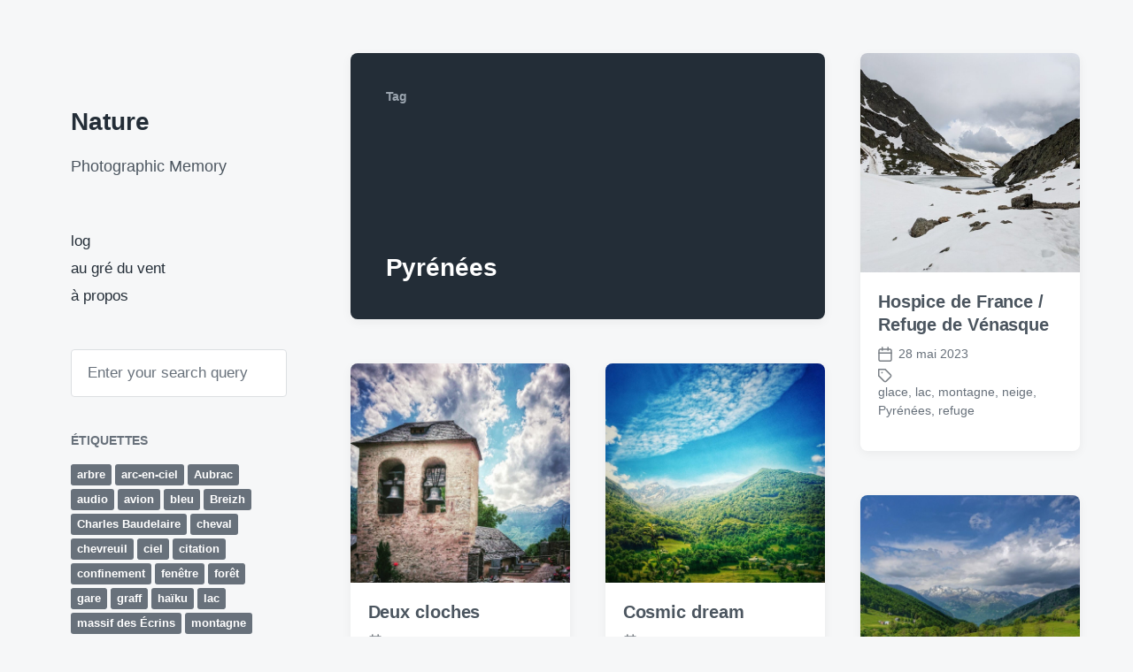

--- FILE ---
content_type: text/html; charset=UTF-8
request_url: https://www.nature.pm/tag/pyrenees/
body_size: 12421
content:
<!DOCTYPE html>


<html class="no-js" lang="fr-FR" itemscope itemtype="https://schema.org/WebSite">

	<head>

		<meta http-equiv="content-type" content="text/html" charset="UTF-8" />
		<meta name="viewport" content="width=device-width, initial-scale=1.0" >

		<link rel="profile" href="http://gmpg.org/xfn/11">

		<title>Pyrénées &#8211; Nature</title>
<meta name='robots' content='max-image-preview:large' />
<link rel="alternate" type="application/rss+xml" title="Nature &raquo; Flux" href="https://www.nature.pm/feed/" />
<link rel="alternate" type="application/rss+xml" title="Nature &raquo; Flux des commentaires" href="https://www.nature.pm/comments/feed/" />
<link rel="alternate" type="application/rss+xml" title="Nature &raquo; Flux de l’étiquette Pyrénées" href="https://www.nature.pm/tag/pyrenees/feed/" />
<style id='wp-img-auto-sizes-contain-inline-css' type='text/css'>
img:is([sizes=auto i],[sizes^="auto," i]){contain-intrinsic-size:3000px 1500px}
/*# sourceURL=wp-img-auto-sizes-contain-inline-css */
</style>
<style id='wp-emoji-styles-inline-css' type='text/css'>

	img.wp-smiley, img.emoji {
		display: inline !important;
		border: none !important;
		box-shadow: none !important;
		height: 1em !important;
		width: 1em !important;
		margin: 0 0.07em !important;
		vertical-align: -0.1em !important;
		background: none !important;
		padding: 0 !important;
	}
/*# sourceURL=wp-emoji-styles-inline-css */
</style>
<style id='wp-block-library-inline-css' type='text/css'>
:root{--wp-block-synced-color:#7a00df;--wp-block-synced-color--rgb:122,0,223;--wp-bound-block-color:var(--wp-block-synced-color);--wp-editor-canvas-background:#ddd;--wp-admin-theme-color:#007cba;--wp-admin-theme-color--rgb:0,124,186;--wp-admin-theme-color-darker-10:#006ba1;--wp-admin-theme-color-darker-10--rgb:0,107,160.5;--wp-admin-theme-color-darker-20:#005a87;--wp-admin-theme-color-darker-20--rgb:0,90,135;--wp-admin-border-width-focus:2px}@media (min-resolution:192dpi){:root{--wp-admin-border-width-focus:1.5px}}.wp-element-button{cursor:pointer}:root .has-very-light-gray-background-color{background-color:#eee}:root .has-very-dark-gray-background-color{background-color:#313131}:root .has-very-light-gray-color{color:#eee}:root .has-very-dark-gray-color{color:#313131}:root .has-vivid-green-cyan-to-vivid-cyan-blue-gradient-background{background:linear-gradient(135deg,#00d084,#0693e3)}:root .has-purple-crush-gradient-background{background:linear-gradient(135deg,#34e2e4,#4721fb 50%,#ab1dfe)}:root .has-hazy-dawn-gradient-background{background:linear-gradient(135deg,#faaca8,#dad0ec)}:root .has-subdued-olive-gradient-background{background:linear-gradient(135deg,#fafae1,#67a671)}:root .has-atomic-cream-gradient-background{background:linear-gradient(135deg,#fdd79a,#004a59)}:root .has-nightshade-gradient-background{background:linear-gradient(135deg,#330968,#31cdcf)}:root .has-midnight-gradient-background{background:linear-gradient(135deg,#020381,#2874fc)}:root{--wp--preset--font-size--normal:16px;--wp--preset--font-size--huge:42px}.has-regular-font-size{font-size:1em}.has-larger-font-size{font-size:2.625em}.has-normal-font-size{font-size:var(--wp--preset--font-size--normal)}.has-huge-font-size{font-size:var(--wp--preset--font-size--huge)}.has-text-align-center{text-align:center}.has-text-align-left{text-align:left}.has-text-align-right{text-align:right}.has-fit-text{white-space:nowrap!important}#end-resizable-editor-section{display:none}.aligncenter{clear:both}.items-justified-left{justify-content:flex-start}.items-justified-center{justify-content:center}.items-justified-right{justify-content:flex-end}.items-justified-space-between{justify-content:space-between}.screen-reader-text{border:0;clip-path:inset(50%);height:1px;margin:-1px;overflow:hidden;padding:0;position:absolute;width:1px;word-wrap:normal!important}.screen-reader-text:focus{background-color:#ddd;clip-path:none;color:#444;display:block;font-size:1em;height:auto;left:5px;line-height:normal;padding:15px 23px 14px;text-decoration:none;top:5px;width:auto;z-index:100000}html :where(.has-border-color){border-style:solid}html :where([style*=border-top-color]){border-top-style:solid}html :where([style*=border-right-color]){border-right-style:solid}html :where([style*=border-bottom-color]){border-bottom-style:solid}html :where([style*=border-left-color]){border-left-style:solid}html :where([style*=border-width]){border-style:solid}html :where([style*=border-top-width]){border-top-style:solid}html :where([style*=border-right-width]){border-right-style:solid}html :where([style*=border-bottom-width]){border-bottom-style:solid}html :where([style*=border-left-width]){border-left-style:solid}html :where(img[class*=wp-image-]){height:auto;max-width:100%}:where(figure){margin:0 0 1em}html :where(.is-position-sticky){--wp-admin--admin-bar--position-offset:var(--wp-admin--admin-bar--height,0px)}@media screen and (max-width:600px){html :where(.is-position-sticky){--wp-admin--admin-bar--position-offset:0px}}

/*# sourceURL=wp-block-library-inline-css */
</style><style id='global-styles-inline-css' type='text/css'>
:root{--wp--preset--aspect-ratio--square: 1;--wp--preset--aspect-ratio--4-3: 4/3;--wp--preset--aspect-ratio--3-4: 3/4;--wp--preset--aspect-ratio--3-2: 3/2;--wp--preset--aspect-ratio--2-3: 2/3;--wp--preset--aspect-ratio--16-9: 16/9;--wp--preset--aspect-ratio--9-16: 9/16;--wp--preset--color--black: #232D37;--wp--preset--color--cyan-bluish-gray: #abb8c3;--wp--preset--color--white: #FFF;--wp--preset--color--pale-pink: #f78da7;--wp--preset--color--vivid-red: #cf2e2e;--wp--preset--color--luminous-vivid-orange: #ff6900;--wp--preset--color--luminous-vivid-amber: #fcb900;--wp--preset--color--light-green-cyan: #7bdcb5;--wp--preset--color--vivid-green-cyan: #00d084;--wp--preset--color--pale-cyan-blue: #8ed1fc;--wp--preset--color--vivid-cyan-blue: #0693e3;--wp--preset--color--vivid-purple: #9b51e0;--wp--preset--color--darkest-gray: #4B555F;--wp--preset--color--darker-gray: #69737D;--wp--preset--color--gray: #9BA5AF;--wp--preset--color--light-gray: #DCDFE2;--wp--preset--color--lightest-gray: #E6E9EC;--wp--preset--gradient--vivid-cyan-blue-to-vivid-purple: linear-gradient(135deg,rgb(6,147,227) 0%,rgb(155,81,224) 100%);--wp--preset--gradient--light-green-cyan-to-vivid-green-cyan: linear-gradient(135deg,rgb(122,220,180) 0%,rgb(0,208,130) 100%);--wp--preset--gradient--luminous-vivid-amber-to-luminous-vivid-orange: linear-gradient(135deg,rgb(252,185,0) 0%,rgb(255,105,0) 100%);--wp--preset--gradient--luminous-vivid-orange-to-vivid-red: linear-gradient(135deg,rgb(255,105,0) 0%,rgb(207,46,46) 100%);--wp--preset--gradient--very-light-gray-to-cyan-bluish-gray: linear-gradient(135deg,rgb(238,238,238) 0%,rgb(169,184,195) 100%);--wp--preset--gradient--cool-to-warm-spectrum: linear-gradient(135deg,rgb(74,234,220) 0%,rgb(151,120,209) 20%,rgb(207,42,186) 40%,rgb(238,44,130) 60%,rgb(251,105,98) 80%,rgb(254,248,76) 100%);--wp--preset--gradient--blush-light-purple: linear-gradient(135deg,rgb(255,206,236) 0%,rgb(152,150,240) 100%);--wp--preset--gradient--blush-bordeaux: linear-gradient(135deg,rgb(254,205,165) 0%,rgb(254,45,45) 50%,rgb(107,0,62) 100%);--wp--preset--gradient--luminous-dusk: linear-gradient(135deg,rgb(255,203,112) 0%,rgb(199,81,192) 50%,rgb(65,88,208) 100%);--wp--preset--gradient--pale-ocean: linear-gradient(135deg,rgb(255,245,203) 0%,rgb(182,227,212) 50%,rgb(51,167,181) 100%);--wp--preset--gradient--electric-grass: linear-gradient(135deg,rgb(202,248,128) 0%,rgb(113,206,126) 100%);--wp--preset--gradient--midnight: linear-gradient(135deg,rgb(2,3,129) 0%,rgb(40,116,252) 100%);--wp--preset--font-size--small: 16px;--wp--preset--font-size--medium: 20px;--wp--preset--font-size--large: 24px;--wp--preset--font-size--x-large: 42px;--wp--preset--font-size--normal: 19px;--wp--preset--font-size--larger: 32px;--wp--preset--spacing--20: 0.44rem;--wp--preset--spacing--30: 0.67rem;--wp--preset--spacing--40: 1rem;--wp--preset--spacing--50: 1.5rem;--wp--preset--spacing--60: 2.25rem;--wp--preset--spacing--70: 3.38rem;--wp--preset--spacing--80: 5.06rem;--wp--preset--shadow--natural: 6px 6px 9px rgba(0, 0, 0, 0.2);--wp--preset--shadow--deep: 12px 12px 50px rgba(0, 0, 0, 0.4);--wp--preset--shadow--sharp: 6px 6px 0px rgba(0, 0, 0, 0.2);--wp--preset--shadow--outlined: 6px 6px 0px -3px rgb(255, 255, 255), 6px 6px rgb(0, 0, 0);--wp--preset--shadow--crisp: 6px 6px 0px rgb(0, 0, 0);}:where(.is-layout-flex){gap: 0.5em;}:where(.is-layout-grid){gap: 0.5em;}body .is-layout-flex{display: flex;}.is-layout-flex{flex-wrap: wrap;align-items: center;}.is-layout-flex > :is(*, div){margin: 0;}body .is-layout-grid{display: grid;}.is-layout-grid > :is(*, div){margin: 0;}:where(.wp-block-columns.is-layout-flex){gap: 2em;}:where(.wp-block-columns.is-layout-grid){gap: 2em;}:where(.wp-block-post-template.is-layout-flex){gap: 1.25em;}:where(.wp-block-post-template.is-layout-grid){gap: 1.25em;}.has-black-color{color: var(--wp--preset--color--black) !important;}.has-cyan-bluish-gray-color{color: var(--wp--preset--color--cyan-bluish-gray) !important;}.has-white-color{color: var(--wp--preset--color--white) !important;}.has-pale-pink-color{color: var(--wp--preset--color--pale-pink) !important;}.has-vivid-red-color{color: var(--wp--preset--color--vivid-red) !important;}.has-luminous-vivid-orange-color{color: var(--wp--preset--color--luminous-vivid-orange) !important;}.has-luminous-vivid-amber-color{color: var(--wp--preset--color--luminous-vivid-amber) !important;}.has-light-green-cyan-color{color: var(--wp--preset--color--light-green-cyan) !important;}.has-vivid-green-cyan-color{color: var(--wp--preset--color--vivid-green-cyan) !important;}.has-pale-cyan-blue-color{color: var(--wp--preset--color--pale-cyan-blue) !important;}.has-vivid-cyan-blue-color{color: var(--wp--preset--color--vivid-cyan-blue) !important;}.has-vivid-purple-color{color: var(--wp--preset--color--vivid-purple) !important;}.has-black-background-color{background-color: var(--wp--preset--color--black) !important;}.has-cyan-bluish-gray-background-color{background-color: var(--wp--preset--color--cyan-bluish-gray) !important;}.has-white-background-color{background-color: var(--wp--preset--color--white) !important;}.has-pale-pink-background-color{background-color: var(--wp--preset--color--pale-pink) !important;}.has-vivid-red-background-color{background-color: var(--wp--preset--color--vivid-red) !important;}.has-luminous-vivid-orange-background-color{background-color: var(--wp--preset--color--luminous-vivid-orange) !important;}.has-luminous-vivid-amber-background-color{background-color: var(--wp--preset--color--luminous-vivid-amber) !important;}.has-light-green-cyan-background-color{background-color: var(--wp--preset--color--light-green-cyan) !important;}.has-vivid-green-cyan-background-color{background-color: var(--wp--preset--color--vivid-green-cyan) !important;}.has-pale-cyan-blue-background-color{background-color: var(--wp--preset--color--pale-cyan-blue) !important;}.has-vivid-cyan-blue-background-color{background-color: var(--wp--preset--color--vivid-cyan-blue) !important;}.has-vivid-purple-background-color{background-color: var(--wp--preset--color--vivid-purple) !important;}.has-black-border-color{border-color: var(--wp--preset--color--black) !important;}.has-cyan-bluish-gray-border-color{border-color: var(--wp--preset--color--cyan-bluish-gray) !important;}.has-white-border-color{border-color: var(--wp--preset--color--white) !important;}.has-pale-pink-border-color{border-color: var(--wp--preset--color--pale-pink) !important;}.has-vivid-red-border-color{border-color: var(--wp--preset--color--vivid-red) !important;}.has-luminous-vivid-orange-border-color{border-color: var(--wp--preset--color--luminous-vivid-orange) !important;}.has-luminous-vivid-amber-border-color{border-color: var(--wp--preset--color--luminous-vivid-amber) !important;}.has-light-green-cyan-border-color{border-color: var(--wp--preset--color--light-green-cyan) !important;}.has-vivid-green-cyan-border-color{border-color: var(--wp--preset--color--vivid-green-cyan) !important;}.has-pale-cyan-blue-border-color{border-color: var(--wp--preset--color--pale-cyan-blue) !important;}.has-vivid-cyan-blue-border-color{border-color: var(--wp--preset--color--vivid-cyan-blue) !important;}.has-vivid-purple-border-color{border-color: var(--wp--preset--color--vivid-purple) !important;}.has-vivid-cyan-blue-to-vivid-purple-gradient-background{background: var(--wp--preset--gradient--vivid-cyan-blue-to-vivid-purple) !important;}.has-light-green-cyan-to-vivid-green-cyan-gradient-background{background: var(--wp--preset--gradient--light-green-cyan-to-vivid-green-cyan) !important;}.has-luminous-vivid-amber-to-luminous-vivid-orange-gradient-background{background: var(--wp--preset--gradient--luminous-vivid-amber-to-luminous-vivid-orange) !important;}.has-luminous-vivid-orange-to-vivid-red-gradient-background{background: var(--wp--preset--gradient--luminous-vivid-orange-to-vivid-red) !important;}.has-very-light-gray-to-cyan-bluish-gray-gradient-background{background: var(--wp--preset--gradient--very-light-gray-to-cyan-bluish-gray) !important;}.has-cool-to-warm-spectrum-gradient-background{background: var(--wp--preset--gradient--cool-to-warm-spectrum) !important;}.has-blush-light-purple-gradient-background{background: var(--wp--preset--gradient--blush-light-purple) !important;}.has-blush-bordeaux-gradient-background{background: var(--wp--preset--gradient--blush-bordeaux) !important;}.has-luminous-dusk-gradient-background{background: var(--wp--preset--gradient--luminous-dusk) !important;}.has-pale-ocean-gradient-background{background: var(--wp--preset--gradient--pale-ocean) !important;}.has-electric-grass-gradient-background{background: var(--wp--preset--gradient--electric-grass) !important;}.has-midnight-gradient-background{background: var(--wp--preset--gradient--midnight) !important;}.has-small-font-size{font-size: var(--wp--preset--font-size--small) !important;}.has-medium-font-size{font-size: var(--wp--preset--font-size--medium) !important;}.has-large-font-size{font-size: var(--wp--preset--font-size--large) !important;}.has-x-large-font-size{font-size: var(--wp--preset--font-size--x-large) !important;}
/*# sourceURL=global-styles-inline-css */
</style>

<style id='classic-theme-styles-inline-css' type='text/css'>
/*! This file is auto-generated */
.wp-block-button__link{color:#fff;background-color:#32373c;border-radius:9999px;box-shadow:none;text-decoration:none;padding:calc(.667em + 2px) calc(1.333em + 2px);font-size:1.125em}.wp-block-file__button{background:#32373c;color:#fff;text-decoration:none}
/*# sourceURL=/wp-includes/css/classic-themes.min.css */
</style>
<link rel='stylesheet' id='leaflet_style-css' href='https://www.nature.pm/wp-content/plugins/m42-gpx-viewer/css/leaflet.css' type='text/css' media='' />
<link rel='stylesheet' id='leaflet_style_scalebar-css' href='https://www.nature.pm/wp-content/plugins/m42-gpx-viewer/css/leaflet-betterscale.css' type='text/css' media='' />
<link rel='stylesheet' id='gpxv_style-css' href='https://www.nature.pm/wp-content/plugins/m42-gpx-viewer/css/gpxViewer.css' type='text/css' media='' />
<link rel='stylesheet' id='dashicons-css' href='https://www.nature.pm/wp-includes/css/dashicons.min.css?ver=6.9' type='text/css' media='all' />
<link rel='stylesheet' id='koji-style-css' href='https://www.nature.pm/wp-content/themes/koji/style.css?ver=2.1' type='text/css' media='all' />
<script type="text/javascript" src="https://www.nature.pm/wp-includes/js/jquery/jquery.min.js?ver=3.7.1" id="jquery-core-js"></script>
<script type="text/javascript" src="https://www.nature.pm/wp-includes/js/jquery/jquery-migrate.min.js?ver=3.4.1" id="jquery-migrate-js"></script>

<!-- OG: 3.3.8 -->
<meta property="og:image" content="https://www.nature.pm/wp-content/uploads/2021/03/cropped-nature.png"><meta property="og:type" content="website"><meta property="og:locale" content="fr_FR"><meta property="og:site_name" content="Nature"><meta property="og:url" content="https://www.nature.pm/tag/pyrenees/"><meta property="og:title" content="Pyrénées &#8211; Nature">

<meta property="twitter:partner" content="ogwp"><meta property="twitter:title" content="Pyrénées &#8211; Nature"><meta property="twitter:url" content="https://www.nature.pm/tag/pyrenees/">
<meta itemprop="image" content="https://www.nature.pm/wp-content/uploads/2021/03/cropped-nature.png"><meta itemprop="name" content="Pyrénées &#8211; Nature">
<!-- /OG -->

<link rel="https://api.w.org/" href="https://www.nature.pm/wp-json/" /><link rel="alternate" title="JSON" type="application/json" href="https://www.nature.pm/wp-json/wp/v2/tags/496" /><link rel="EditURI" type="application/rsd+xml" title="RSD" href="https://www.nature.pm/xmlrpc.php?rsd" />
<meta name="generator" content="WordPress 6.9" />

 
<link rel="me" href="https://mamot.fr/@klermor"/>
		<script>document.documentElement.className = document.documentElement.className.replace( 'no-js', 'js' );</script>
		<link rel="icon" href="https://www.nature.pm/wp-content/uploads/2021/03/cropped-nature-32x32.png" sizes="32x32" />
<link rel="icon" href="https://www.nature.pm/wp-content/uploads/2021/03/cropped-nature-192x192.png" sizes="192x192" />
<link rel="apple-touch-icon" href="https://www.nature.pm/wp-content/uploads/2021/03/cropped-nature-180x180.png" />
<meta name="msapplication-TileImage" content="https://www.nature.pm/wp-content/uploads/2021/03/cropped-nature-270x270.png" />
		<style type="text/css" id="wp-custom-css">
			.credits {display: none !important;
  visibility: hidden !important;}		</style>
		
	</head>

	<body class="archive tag tag-pyrenees tag-496 wp-theme-koji pagination-type-scroll">

		
		<div id="site-wrapper">

			<header id="site-header" role="banner">

				<a class="skip-link" href="#site-content">Skip to the content</a>
				<a class="skip-link" href="#main-menu">Skip to the main menu</a>

				<div class="header-top section-inner">

					
						<p class="site-title"><a href="https://www.nature.pm/">Nature</a></p>

					
					<button type="button" aria-pressed="false" class="toggle nav-toggle" data-toggle-target=".mobile-menu-wrapper" data-toggle-scroll-lock="true" data-toggle-attribute="">
						<label>
							<span class="show">Menu</span>
							<span class="hide">Close</span>
						</label>
						<div class="bars">
							<div class="bar"></div>
							<div class="bar"></div>
							<div class="bar"></div>
						</div><!-- .bars -->
					</button><!-- .nav-toggle -->

				</div><!-- .header-top -->

				<div class="header-inner section-inner">

					<div class="header-inner-top">

						
							<p class="site-description">Photographic Memory</p>

						
						<ul class="site-nav reset-list-style" id="main-menu" role="navigation">
							<li id="menu-item-3300" class="menu-item menu-item-type-taxonomy menu-item-object-category menu-item-3300"><a href="https://www.nature.pm/category/log/">log</a></li>
<li id="menu-item-3863" class="menu-item menu-item-type-custom menu-item-object-custom menu-item-3863"><a href="https://www.nature.pm/au-gre-du-vent">au gré du vent</a></li>
<li id="menu-item-3065" class="menu-item menu-item-type-post_type menu-item-object-page menu-item-3065"><a href="https://www.nature.pm/about/">à propos</a></li>
						</ul>

						
							<div class="sidebar-widgets">
								<div id="search-2" class="widget widget_search"><div class="widget-content">
<form role="search" method="get" class="search-form" action="https://www.nature.pm/">
	<label for="search-form-695ef300ee13b">
		<span class="screen-reader-text">Search for:</span>
		<img aria-hidden="true" src="https://www.nature.pm/wp-content/themes/koji/assets/images/icons/spyglass.svg" />
	</label>
	<input type="search" id="search-form-695ef300ee13b" class="search-field" placeholder="Enter your search query" value="" name="s" />
	<button type="submit" class="search-submit screen-reader-text">Search</button>
</form>
</div><div class="clear"></div></div><div id="tag_cloud-2" class="widget widget_tag_cloud"><div class="widget-content"><h2 class="widget-title">Étiquettes</h2><div class="tagcloud"><a href="https://www.nature.pm/tag/arbre/" class="tag-cloud-link tag-link-30 tag-link-position-1" style="font-size: 15.550561797753pt;" aria-label="arbre (29 éléments)">arbre</a>
<a href="https://www.nature.pm/tag/arc-en-ciel/" class="tag-cloud-link tag-link-257 tag-link-position-2" style="font-size: 8.6292134831461pt;" aria-label="arc-en-ciel (10 éléments)">arc-en-ciel</a>
<a href="https://www.nature.pm/tag/aubrac/" class="tag-cloud-link tag-link-658 tag-link-position-3" style="font-size: 9.2584269662921pt;" aria-label="Aubrac (11 éléments)">Aubrac</a>
<a href="https://www.nature.pm/tag/audio/" class="tag-cloud-link tag-link-55 tag-link-position-4" style="font-size: 16.337078651685pt;" aria-label="audio (33 éléments)">audio</a>
<a href="https://www.nature.pm/tag/avion/" class="tag-cloud-link tag-link-613 tag-link-position-5" style="font-size: 11.61797752809pt;" aria-label="avion (16 éléments)">avion</a>
<a href="https://www.nature.pm/tag/bleu/" class="tag-cloud-link tag-link-88 tag-link-position-6" style="font-size: 12.719101123596pt;" aria-label="bleu (19 éléments)">bleu</a>
<a href="https://www.nature.pm/tag/breizh/" class="tag-cloud-link tag-link-725 tag-link-position-7" style="font-size: 10.359550561798pt;" aria-label="Breizh (13 éléments)">Breizh</a>
<a href="https://www.nature.pm/tag/baudelaire/" class="tag-cloud-link tag-link-64 tag-link-position-8" style="font-size: 8.6292134831461pt;" aria-label="Charles Baudelaire (10 éléments)">Charles Baudelaire</a>
<a href="https://www.nature.pm/tag/cheval/" class="tag-cloud-link tag-link-287 tag-link-position-9" style="font-size: 8pt;" aria-label="cheval (9 éléments)">cheval</a>
<a href="https://www.nature.pm/tag/chevreuil/" class="tag-cloud-link tag-link-340 tag-link-position-10" style="font-size: 11.14606741573pt;" aria-label="chevreuil (15 éléments)">chevreuil</a>
<a href="https://www.nature.pm/tag/ciel/" class="tag-cloud-link tag-link-22 tag-link-position-11" style="font-size: 11.14606741573pt;" aria-label="ciel (15 éléments)">ciel</a>
<a href="https://www.nature.pm/tag/citation/" class="tag-cloud-link tag-link-7 tag-link-position-12" style="font-size: 9.7303370786517pt;" aria-label="citation (12 éléments)">citation</a>
<a href="https://www.nature.pm/tag/confinement/" class="tag-cloud-link tag-link-709 tag-link-position-13" style="font-size: 16.179775280899pt;" aria-label="confinement (32 éléments)">confinement</a>
<a href="https://www.nature.pm/tag/fenetre/" class="tag-cloud-link tag-link-316 tag-link-position-14" style="font-size: 9.2584269662921pt;" aria-label="fenêtre (11 éléments)">fenêtre</a>
<a href="https://www.nature.pm/tag/foret/" class="tag-cloud-link tag-link-282 tag-link-position-15" style="font-size: 20.741573033708pt;" aria-label="forêt (63 éléments)">forêt</a>
<a href="https://www.nature.pm/tag/gare/" class="tag-cloud-link tag-link-590 tag-link-position-16" style="font-size: 10.359550561798pt;" aria-label="gare (13 éléments)">gare</a>
<a href="https://www.nature.pm/tag/graff/" class="tag-cloud-link tag-link-42 tag-link-position-17" style="font-size: 17.910112359551pt;" aria-label="graff (42 éléments)">graff</a>
<a href="https://www.nature.pm/tag/haiku/" class="tag-cloud-link tag-link-124 tag-link-position-18" style="font-size: 15.078651685393pt;" aria-label="haïku (27 éléments)">haïku</a>
<a href="https://www.nature.pm/tag/lac/" class="tag-cloud-link tag-link-484 tag-link-position-19" style="font-size: 8.6292134831461pt;" aria-label="lac (10 éléments)">lac</a>
<a href="https://www.nature.pm/tag/ecrins/" class="tag-cloud-link tag-link-479 tag-link-position-20" style="font-size: 12.089887640449pt;" aria-label="massif des Écrins (17 éléments)">massif des Écrins</a>
<a href="https://www.nature.pm/tag/montagne/" class="tag-cloud-link tag-link-371 tag-link-position-21" style="font-size: 18.067415730337pt;" aria-label="montagne (43 éléments)">montagne</a>
<a href="https://www.nature.pm/tag/musee/" class="tag-cloud-link tag-link-544 tag-link-position-22" style="font-size: 8.6292134831461pt;" aria-label="musée (10 éléments)">musée</a>
<a href="https://www.nature.pm/tag/neige/" class="tag-cloud-link tag-link-571 tag-link-position-23" style="font-size: 10.831460674157pt;" aria-label="neige (14 éléments)">neige</a>
<a href="https://www.nature.pm/tag/nuit/" class="tag-cloud-link tag-link-531 tag-link-position-24" style="font-size: 8.6292134831461pt;" aria-label="nuit (10 éléments)">nuit</a>
<a href="https://www.nature.pm/tag/ocean/" class="tag-cloud-link tag-link-4 tag-link-position-25" style="font-size: 20.898876404494pt;" aria-label="océan (65 éléments)">océan</a>
<a href="https://www.nature.pm/tag/oiseau/" class="tag-cloud-link tag-link-403 tag-link-position-26" style="font-size: 8.6292134831461pt;" aria-label="oiseau (10 éléments)">oiseau</a>
<a href="https://www.nature.pm/tag/oleron/" class="tag-cloud-link tag-link-299 tag-link-position-27" style="font-size: 12.719101123596pt;" aria-label="Oléron (19 éléments)">Oléron</a>
<a href="https://www.nature.pm/tag/ombre/" class="tag-cloud-link tag-link-89 tag-link-position-28" style="font-size: 8pt;" aria-label="ombre (9 éléments)">ombre</a>
<a href="https://www.nature.pm/tag/paris/" class="tag-cloud-link tag-link-48 tag-link-position-29" style="font-size: 20.112359550562pt;" aria-label="Paris (58 éléments)">Paris</a>
<a href="https://www.nature.pm/tag/peinture/" class="tag-cloud-link tag-link-107 tag-link-position-30" style="font-size: 10.831460674157pt;" aria-label="peinture (14 éléments)">peinture</a>
<a href="https://www.nature.pm/tag/poesie/" class="tag-cloud-link tag-link-23 tag-link-position-31" style="font-size: 22pt;" aria-label="poésie (77 éléments)">poésie</a>
<a href="https://www.nature.pm/tag/rouge/" class="tag-cloud-link tag-link-226 tag-link-position-32" style="font-size: 13.977528089888pt;" aria-label="rouge (23 éléments)">rouge</a>
<a href="https://www.nature.pm/tag/scotland/" class="tag-cloud-link tag-link-356 tag-link-position-33" style="font-size: 9.2584269662921pt;" aria-label="scotland (11 éléments)">scotland</a>
<a href="https://www.nature.pm/tag/signaletique/" class="tag-cloud-link tag-link-192 tag-link-position-34" style="font-size: 12.719101123596pt;" aria-label="signalétique (19 éléments)">signalétique</a>
<a href="https://www.nature.pm/tag/soleil/" class="tag-cloud-link tag-link-238 tag-link-position-35" style="font-size: 9.2584269662921pt;" aria-label="soleil (11 éléments)">soleil</a>
<a href="https://www.nature.pm/tag/streetart/" class="tag-cloud-link tag-link-702 tag-link-position-36" style="font-size: 10.359550561798pt;" aria-label="street art (13 éléments)">street art</a>
<a href="https://www.nature.pm/tag/surf/" class="tag-cloud-link tag-link-399 tag-link-position-37" style="font-size: 11.14606741573pt;" aria-label="surf (15 éléments)">surf</a>
<a href="https://www.nature.pm/tag/toulouse/" class="tag-cloud-link tag-link-649 tag-link-position-38" style="font-size: 14.292134831461pt;" aria-label="Toulouse (24 éléments)">Toulouse</a>
<a href="https://www.nature.pm/tag/tour-eiffel/" class="tag-cloud-link tag-link-194 tag-link-position-39" style="font-size: 9.7303370786517pt;" aria-label="Tour Eiffel (12 éléments)">Tour Eiffel</a>
<a href="https://www.nature.pm/tag/train/" class="tag-cloud-link tag-link-585 tag-link-position-40" style="font-size: 10.831460674157pt;" aria-label="train (14 éléments)">train</a>
<a href="https://www.nature.pm/tag/universite/" class="tag-cloud-link tag-link-165 tag-link-position-41" style="font-size: 14.76404494382pt;" aria-label="université (26 éléments)">université</a>
<a href="https://www.nature.pm/tag/vert/" class="tag-cloud-link tag-link-306 tag-link-position-42" style="font-size: 12.719101123596pt;" aria-label="vert (19 éléments)">vert</a>
<a href="https://www.nature.pm/tag/hugo/" class="tag-cloud-link tag-link-156 tag-link-position-43" style="font-size: 8pt;" aria-label="Victor Hugo (9 éléments)">Victor Hugo</a>
<a href="https://www.nature.pm/tag/ecosse/" class="tag-cloud-link tag-link-355 tag-link-position-44" style="font-size: 9.2584269662921pt;" aria-label="écosse (11 éléments)">écosse</a>
<a href="https://www.nature.pm/tag/ile-doleron/" class="tag-cloud-link tag-link-701 tag-link-position-45" style="font-size: 13.662921348315pt;" aria-label="île d’Oléron (22 éléments)">île d’Oléron</a></div>
</div><div class="clear"></div></div><div id="m42-caw-widget-2" class="widget m42_caw_widget"><div class="widget-content"><h2 class="widget-title">Log archives</h2>		<ul class="compact-archives" style="text-transform: uppercase;" >
			<li><strong><a href="https://www.nature.pm/2025/">2025</a>: </strong> <span class="emptymonth">j</span> <span class="emptymonth">f</span> <span class="emptymonth">m</span> <a href="https://www.nature.pm/2025/04/" title="avril 2025">a</a> <span class="emptymonth">m</span> <span class="emptymonth">j</span> <span class="emptymonth">j</span> <span class="emptymonth">a</span> <span class="emptymonth">s</span> <span class="emptymonth">o</span> <span class="emptymonth">n</span> <span class="emptymonth">d</span> </li>
<li><strong><a href="https://www.nature.pm/2024/">2024</a>: </strong> <a href="https://www.nature.pm/2024/01/" title="janvier 2024">j</a> <a href="https://www.nature.pm/2024/02/" title="février 2024">f</a> <a href="https://www.nature.pm/2024/03/" title="mars 2024">m</a> <span class="emptymonth">a</span> <a href="https://www.nature.pm/2024/05/" title="mai 2024">m</a> <span class="emptymonth">j</span> <span class="emptymonth">j</span> <span class="emptymonth">a</span> <span class="emptymonth">s</span> <span class="emptymonth">o</span> <span class="emptymonth">n</span> <span class="emptymonth">d</span> </li>
<li><strong><a href="https://www.nature.pm/2023/">2023</a>: </strong> <span class="emptymonth">j</span> <span class="emptymonth">f</span> <span class="emptymonth">m</span> <a href="https://www.nature.pm/2023/04/" title="avril 2023">a</a> <a href="https://www.nature.pm/2023/05/" title="mai 2023">m</a> <span class="emptymonth">j</span> <a href="https://www.nature.pm/2023/07/" title="juillet 2023">j</a> <a href="https://www.nature.pm/2023/08/" title="août 2023">a</a> <span class="emptymonth">s</span> <a href="https://www.nature.pm/2023/10/" title="octobre 2023">o</a> <a href="https://www.nature.pm/2023/11/" title="novembre 2023">n</a> <a href="https://www.nature.pm/2023/12/" title="décembre 2023">d</a> </li>
<li><strong><a href="https://www.nature.pm/2022/">2022</a>: </strong> <a href="https://www.nature.pm/2022/01/" title="janvier 2022">j</a> <a href="https://www.nature.pm/2022/02/" title="février 2022">f</a> <span class="emptymonth">m</span> <a href="https://www.nature.pm/2022/04/" title="avril 2022">a</a> <a href="https://www.nature.pm/2022/05/" title="mai 2022">m</a> <a href="https://www.nature.pm/2022/06/" title="juin 2022">j</a> <a href="https://www.nature.pm/2022/07/" title="juillet 2022">j</a> <a href="https://www.nature.pm/2022/08/" title="août 2022">a</a> <span class="emptymonth">s</span> <a href="https://www.nature.pm/2022/10/" title="octobre 2022">o</a> <a href="https://www.nature.pm/2022/11/" title="novembre 2022">n</a> <span class="emptymonth">d</span> </li>
<li><strong><a href="https://www.nature.pm/2021/">2021</a>: </strong> <a href="https://www.nature.pm/2021/01/" title="janvier 2021">j</a> <a href="https://www.nature.pm/2021/02/" title="février 2021">f</a> <a href="https://www.nature.pm/2021/03/" title="mars 2021">m</a> <a href="https://www.nature.pm/2021/04/" title="avril 2021">a</a> <a href="https://www.nature.pm/2021/05/" title="mai 2021">m</a> <a href="https://www.nature.pm/2021/06/" title="juin 2021">j</a> <a href="https://www.nature.pm/2021/07/" title="juillet 2021">j</a> <a href="https://www.nature.pm/2021/08/" title="août 2021">a</a> <a href="https://www.nature.pm/2021/09/" title="septembre 2021">s</a> <a href="https://www.nature.pm/2021/10/" title="octobre 2021">o</a> <a href="https://www.nature.pm/2021/11/" title="novembre 2021">n</a> <a href="https://www.nature.pm/2021/12/" title="décembre 2021">d</a> </li>
<li><strong><a href="https://www.nature.pm/2020/">2020</a>: </strong> <a href="https://www.nature.pm/2020/01/" title="janvier 2020">j</a> <a href="https://www.nature.pm/2020/02/" title="février 2020">f</a> <a href="https://www.nature.pm/2020/03/" title="mars 2020">m</a> <a href="https://www.nature.pm/2020/04/" title="avril 2020">a</a> <a href="https://www.nature.pm/2020/05/" title="mai 2020">m</a> <a href="https://www.nature.pm/2020/06/" title="juin 2020">j</a> <a href="https://www.nature.pm/2020/07/" title="juillet 2020">j</a> <a href="https://www.nature.pm/2020/08/" title="août 2020">a</a> <a href="https://www.nature.pm/2020/09/" title="septembre 2020">s</a> <a href="https://www.nature.pm/2020/10/" title="octobre 2020">o</a> <a href="https://www.nature.pm/2020/11/" title="novembre 2020">n</a> <a href="https://www.nature.pm/2020/12/" title="décembre 2020">d</a> </li>
<li><strong><a href="https://www.nature.pm/2019/">2019</a>: </strong> <a href="https://www.nature.pm/2019/01/" title="janvier 2019">j</a> <a href="https://www.nature.pm/2019/02/" title="février 2019">f</a> <a href="https://www.nature.pm/2019/03/" title="mars 2019">m</a> <a href="https://www.nature.pm/2019/04/" title="avril 2019">a</a> <a href="https://www.nature.pm/2019/05/" title="mai 2019">m</a> <a href="https://www.nature.pm/2019/06/" title="juin 2019">j</a> <a href="https://www.nature.pm/2019/07/" title="juillet 2019">j</a> <a href="https://www.nature.pm/2019/08/" title="août 2019">a</a> <a href="https://www.nature.pm/2019/09/" title="septembre 2019">s</a> <a href="https://www.nature.pm/2019/10/" title="octobre 2019">o</a> <a href="https://www.nature.pm/2019/11/" title="novembre 2019">n</a> <a href="https://www.nature.pm/2019/12/" title="décembre 2019">d</a> </li>
<li><strong><a href="https://www.nature.pm/2018/">2018</a>: </strong> <a href="https://www.nature.pm/2018/01/" title="janvier 2018">j</a> <a href="https://www.nature.pm/2018/02/" title="février 2018">f</a> <a href="https://www.nature.pm/2018/03/" title="mars 2018">m</a> <a href="https://www.nature.pm/2018/04/" title="avril 2018">a</a> <a href="https://www.nature.pm/2018/05/" title="mai 2018">m</a> <a href="https://www.nature.pm/2018/06/" title="juin 2018">j</a> <a href="https://www.nature.pm/2018/07/" title="juillet 2018">j</a> <a href="https://www.nature.pm/2018/08/" title="août 2018">a</a> <a href="https://www.nature.pm/2018/09/" title="septembre 2018">s</a> <a href="https://www.nature.pm/2018/10/" title="octobre 2018">o</a> <a href="https://www.nature.pm/2018/11/" title="novembre 2018">n</a> <a href="https://www.nature.pm/2018/12/" title="décembre 2018">d</a> </li>
<li><strong><a href="https://www.nature.pm/2017/">2017</a>: </strong> <span class="emptymonth">j</span> <a href="https://www.nature.pm/2017/02/" title="février 2017">f</a> <a href="https://www.nature.pm/2017/03/" title="mars 2017">m</a> <a href="https://www.nature.pm/2017/04/" title="avril 2017">a</a> <a href="https://www.nature.pm/2017/05/" title="mai 2017">m</a> <a href="https://www.nature.pm/2017/06/" title="juin 2017">j</a> <a href="https://www.nature.pm/2017/07/" title="juillet 2017">j</a> <span class="emptymonth">a</span> <span class="emptymonth">s</span> <span class="emptymonth">o</span> <a href="https://www.nature.pm/2017/11/" title="novembre 2017">n</a> <a href="https://www.nature.pm/2017/12/" title="décembre 2017">d</a> </li>
<li><strong><a href="https://www.nature.pm/2016/">2016</a>: </strong> <a href="https://www.nature.pm/2016/01/" title="janvier 2016">j</a> <a href="https://www.nature.pm/2016/02/" title="février 2016">f</a> <a href="https://www.nature.pm/2016/03/" title="mars 2016">m</a> <a href="https://www.nature.pm/2016/04/" title="avril 2016">a</a> <a href="https://www.nature.pm/2016/05/" title="mai 2016">m</a> <a href="https://www.nature.pm/2016/06/" title="juin 2016">j</a> <span class="emptymonth">j</span> <span class="emptymonth">a</span> <a href="https://www.nature.pm/2016/09/" title="septembre 2016">s</a> <a href="https://www.nature.pm/2016/10/" title="octobre 2016">o</a> <a href="https://www.nature.pm/2016/11/" title="novembre 2016">n</a> <span class="emptymonth">d</span> </li>
<li><strong><a href="https://www.nature.pm/2015/">2015</a>: </strong> <a href="https://www.nature.pm/2015/01/" title="janvier 2015">j</a> <a href="https://www.nature.pm/2015/02/" title="février 2015">f</a> <a href="https://www.nature.pm/2015/03/" title="mars 2015">m</a> <a href="https://www.nature.pm/2015/04/" title="avril 2015">a</a> <a href="https://www.nature.pm/2015/05/" title="mai 2015">m</a> <a href="https://www.nature.pm/2015/06/" title="juin 2015">j</a> <a href="https://www.nature.pm/2015/07/" title="juillet 2015">j</a> <a href="https://www.nature.pm/2015/08/" title="août 2015">a</a> <a href="https://www.nature.pm/2015/09/" title="septembre 2015">s</a> <a href="https://www.nature.pm/2015/10/" title="octobre 2015">o</a> <a href="https://www.nature.pm/2015/11/" title="novembre 2015">n</a> <a href="https://www.nature.pm/2015/12/" title="décembre 2015">d</a> </li>
<li><strong><a href="https://www.nature.pm/2014/">2014</a>: </strong> <a href="https://www.nature.pm/2014/01/" title="janvier 2014">j</a> <a href="https://www.nature.pm/2014/02/" title="février 2014">f</a> <a href="https://www.nature.pm/2014/03/" title="mars 2014">m</a> <a href="https://www.nature.pm/2014/04/" title="avril 2014">a</a> <a href="https://www.nature.pm/2014/05/" title="mai 2014">m</a> <a href="https://www.nature.pm/2014/06/" title="juin 2014">j</a> <a href="https://www.nature.pm/2014/07/" title="juillet 2014">j</a> <span class="emptymonth">a</span> <a href="https://www.nature.pm/2014/09/" title="septembre 2014">s</a> <a href="https://www.nature.pm/2014/10/" title="octobre 2014">o</a> <a href="https://www.nature.pm/2014/11/" title="novembre 2014">n</a> <a href="https://www.nature.pm/2014/12/" title="décembre 2014">d</a> </li>
<li><strong><a href="https://www.nature.pm/2013/">2013</a>: </strong> <a href="https://www.nature.pm/2013/01/" title="janvier 2013">j</a> <a href="https://www.nature.pm/2013/02/" title="février 2013">f</a> <a href="https://www.nature.pm/2013/03/" title="mars 2013">m</a> <a href="https://www.nature.pm/2013/04/" title="avril 2013">a</a> <a href="https://www.nature.pm/2013/05/" title="mai 2013">m</a> <a href="https://www.nature.pm/2013/06/" title="juin 2013">j</a> <a href="https://www.nature.pm/2013/07/" title="juillet 2013">j</a> <a href="https://www.nature.pm/2013/08/" title="août 2013">a</a> <a href="https://www.nature.pm/2013/09/" title="septembre 2013">s</a> <a href="https://www.nature.pm/2013/10/" title="octobre 2013">o</a> <a href="https://www.nature.pm/2013/11/" title="novembre 2013">n</a> <a href="https://www.nature.pm/2013/12/" title="décembre 2013">d</a> </li>
<li><strong><a href="https://www.nature.pm/2012/">2012</a>: </strong> <a href="https://www.nature.pm/2012/01/" title="janvier 2012">j</a> <a href="https://www.nature.pm/2012/02/" title="février 2012">f</a> <a href="https://www.nature.pm/2012/03/" title="mars 2012">m</a> <a href="https://www.nature.pm/2012/04/" title="avril 2012">a</a> <a href="https://www.nature.pm/2012/05/" title="mai 2012">m</a> <a href="https://www.nature.pm/2012/06/" title="juin 2012">j</a> <a href="https://www.nature.pm/2012/07/" title="juillet 2012">j</a> <a href="https://www.nature.pm/2012/08/" title="août 2012">a</a> <a href="https://www.nature.pm/2012/09/" title="septembre 2012">s</a> <a href="https://www.nature.pm/2012/10/" title="octobre 2012">o</a> <a href="https://www.nature.pm/2012/11/" title="novembre 2012">n</a> <a href="https://www.nature.pm/2012/12/" title="décembre 2012">d</a> </li>
<li><strong><a href="https://www.nature.pm/2011/">2011</a>: </strong> <span class="emptymonth">j</span> <span class="emptymonth">f</span> <span class="emptymonth">m</span> <span class="emptymonth">a</span> <a href="https://www.nature.pm/2011/05/" title="mai 2011">m</a> <a href="https://www.nature.pm/2011/06/" title="juin 2011">j</a> <a href="https://www.nature.pm/2011/07/" title="juillet 2011">j</a> <a href="https://www.nature.pm/2011/08/" title="août 2011">a</a> <a href="https://www.nature.pm/2011/09/" title="septembre 2011">s</a> <a href="https://www.nature.pm/2011/10/" title="octobre 2011">o</a> <a href="https://www.nature.pm/2011/11/" title="novembre 2011">n</a> <a href="https://www.nature.pm/2011/12/" title="décembre 2011">d</a> </li>
		</ul>
		</div><div class="clear"></div></div>							</div><!-- .sidebar-widgets -->

						
					</div><!-- .header-inner-top -->

					<div class="social-menu-wrapper">

						
							<ul class="social-menu reset-list-style social-icons s-icons">

								
									<li class="search-toggle-wrapper"><button type="button" aria-pressed="false" data-toggle-target=".search-overlay" data-set-focus=".search-overlay .search-field" class="toggle search-toggle"><span class="screen-reader-text">Toggle the search field</span></button></li>

									
							</ul><!-- .social-menu -->

						
					</div><!-- .social-menu-wrapper -->

				</div><!-- .header-inner -->

			</header><!-- #site-header -->

			<div class="mobile-menu-wrapper" aria-expanded="false">

				<div class="mobile-menu section-inner">

					<div class="mobile-menu-top">

						
							<p class="site-description">Photographic Memory</p>

						
						<ul class="site-nav reset-list-style" id="mobile-menu" role="navigation">
							<li class="page_item page-item-2"><a href="https://www.nature.pm/about/">à propos</a></li>
						</ul>

						
							<div class="sidebar-widgets">
								<div id="search-2" class="widget widget_search"><div class="widget-content">
<form role="search" method="get" class="search-form" action="https://www.nature.pm/">
	<label for="search-form-695ef300f2d3e">
		<span class="screen-reader-text">Search for:</span>
		<img aria-hidden="true" src="https://www.nature.pm/wp-content/themes/koji/assets/images/icons/spyglass.svg" />
	</label>
	<input type="search" id="search-form-695ef300f2d3e" class="search-field" placeholder="Enter your search query" value="" name="s" />
	<button type="submit" class="search-submit screen-reader-text">Search</button>
</form>
</div><div class="clear"></div></div><div id="tag_cloud-2" class="widget widget_tag_cloud"><div class="widget-content"><h2 class="widget-title">Étiquettes</h2><div class="tagcloud"><a href="https://www.nature.pm/tag/arbre/" class="tag-cloud-link tag-link-30 tag-link-position-1" style="font-size: 15.550561797753pt;" aria-label="arbre (29 éléments)">arbre</a>
<a href="https://www.nature.pm/tag/arc-en-ciel/" class="tag-cloud-link tag-link-257 tag-link-position-2" style="font-size: 8.6292134831461pt;" aria-label="arc-en-ciel (10 éléments)">arc-en-ciel</a>
<a href="https://www.nature.pm/tag/aubrac/" class="tag-cloud-link tag-link-658 tag-link-position-3" style="font-size: 9.2584269662921pt;" aria-label="Aubrac (11 éléments)">Aubrac</a>
<a href="https://www.nature.pm/tag/audio/" class="tag-cloud-link tag-link-55 tag-link-position-4" style="font-size: 16.337078651685pt;" aria-label="audio (33 éléments)">audio</a>
<a href="https://www.nature.pm/tag/avion/" class="tag-cloud-link tag-link-613 tag-link-position-5" style="font-size: 11.61797752809pt;" aria-label="avion (16 éléments)">avion</a>
<a href="https://www.nature.pm/tag/bleu/" class="tag-cloud-link tag-link-88 tag-link-position-6" style="font-size: 12.719101123596pt;" aria-label="bleu (19 éléments)">bleu</a>
<a href="https://www.nature.pm/tag/breizh/" class="tag-cloud-link tag-link-725 tag-link-position-7" style="font-size: 10.359550561798pt;" aria-label="Breizh (13 éléments)">Breizh</a>
<a href="https://www.nature.pm/tag/baudelaire/" class="tag-cloud-link tag-link-64 tag-link-position-8" style="font-size: 8.6292134831461pt;" aria-label="Charles Baudelaire (10 éléments)">Charles Baudelaire</a>
<a href="https://www.nature.pm/tag/cheval/" class="tag-cloud-link tag-link-287 tag-link-position-9" style="font-size: 8pt;" aria-label="cheval (9 éléments)">cheval</a>
<a href="https://www.nature.pm/tag/chevreuil/" class="tag-cloud-link tag-link-340 tag-link-position-10" style="font-size: 11.14606741573pt;" aria-label="chevreuil (15 éléments)">chevreuil</a>
<a href="https://www.nature.pm/tag/ciel/" class="tag-cloud-link tag-link-22 tag-link-position-11" style="font-size: 11.14606741573pt;" aria-label="ciel (15 éléments)">ciel</a>
<a href="https://www.nature.pm/tag/citation/" class="tag-cloud-link tag-link-7 tag-link-position-12" style="font-size: 9.7303370786517pt;" aria-label="citation (12 éléments)">citation</a>
<a href="https://www.nature.pm/tag/confinement/" class="tag-cloud-link tag-link-709 tag-link-position-13" style="font-size: 16.179775280899pt;" aria-label="confinement (32 éléments)">confinement</a>
<a href="https://www.nature.pm/tag/fenetre/" class="tag-cloud-link tag-link-316 tag-link-position-14" style="font-size: 9.2584269662921pt;" aria-label="fenêtre (11 éléments)">fenêtre</a>
<a href="https://www.nature.pm/tag/foret/" class="tag-cloud-link tag-link-282 tag-link-position-15" style="font-size: 20.741573033708pt;" aria-label="forêt (63 éléments)">forêt</a>
<a href="https://www.nature.pm/tag/gare/" class="tag-cloud-link tag-link-590 tag-link-position-16" style="font-size: 10.359550561798pt;" aria-label="gare (13 éléments)">gare</a>
<a href="https://www.nature.pm/tag/graff/" class="tag-cloud-link tag-link-42 tag-link-position-17" style="font-size: 17.910112359551pt;" aria-label="graff (42 éléments)">graff</a>
<a href="https://www.nature.pm/tag/haiku/" class="tag-cloud-link tag-link-124 tag-link-position-18" style="font-size: 15.078651685393pt;" aria-label="haïku (27 éléments)">haïku</a>
<a href="https://www.nature.pm/tag/lac/" class="tag-cloud-link tag-link-484 tag-link-position-19" style="font-size: 8.6292134831461pt;" aria-label="lac (10 éléments)">lac</a>
<a href="https://www.nature.pm/tag/ecrins/" class="tag-cloud-link tag-link-479 tag-link-position-20" style="font-size: 12.089887640449pt;" aria-label="massif des Écrins (17 éléments)">massif des Écrins</a>
<a href="https://www.nature.pm/tag/montagne/" class="tag-cloud-link tag-link-371 tag-link-position-21" style="font-size: 18.067415730337pt;" aria-label="montagne (43 éléments)">montagne</a>
<a href="https://www.nature.pm/tag/musee/" class="tag-cloud-link tag-link-544 tag-link-position-22" style="font-size: 8.6292134831461pt;" aria-label="musée (10 éléments)">musée</a>
<a href="https://www.nature.pm/tag/neige/" class="tag-cloud-link tag-link-571 tag-link-position-23" style="font-size: 10.831460674157pt;" aria-label="neige (14 éléments)">neige</a>
<a href="https://www.nature.pm/tag/nuit/" class="tag-cloud-link tag-link-531 tag-link-position-24" style="font-size: 8.6292134831461pt;" aria-label="nuit (10 éléments)">nuit</a>
<a href="https://www.nature.pm/tag/ocean/" class="tag-cloud-link tag-link-4 tag-link-position-25" style="font-size: 20.898876404494pt;" aria-label="océan (65 éléments)">océan</a>
<a href="https://www.nature.pm/tag/oiseau/" class="tag-cloud-link tag-link-403 tag-link-position-26" style="font-size: 8.6292134831461pt;" aria-label="oiseau (10 éléments)">oiseau</a>
<a href="https://www.nature.pm/tag/oleron/" class="tag-cloud-link tag-link-299 tag-link-position-27" style="font-size: 12.719101123596pt;" aria-label="Oléron (19 éléments)">Oléron</a>
<a href="https://www.nature.pm/tag/ombre/" class="tag-cloud-link tag-link-89 tag-link-position-28" style="font-size: 8pt;" aria-label="ombre (9 éléments)">ombre</a>
<a href="https://www.nature.pm/tag/paris/" class="tag-cloud-link tag-link-48 tag-link-position-29" style="font-size: 20.112359550562pt;" aria-label="Paris (58 éléments)">Paris</a>
<a href="https://www.nature.pm/tag/peinture/" class="tag-cloud-link tag-link-107 tag-link-position-30" style="font-size: 10.831460674157pt;" aria-label="peinture (14 éléments)">peinture</a>
<a href="https://www.nature.pm/tag/poesie/" class="tag-cloud-link tag-link-23 tag-link-position-31" style="font-size: 22pt;" aria-label="poésie (77 éléments)">poésie</a>
<a href="https://www.nature.pm/tag/rouge/" class="tag-cloud-link tag-link-226 tag-link-position-32" style="font-size: 13.977528089888pt;" aria-label="rouge (23 éléments)">rouge</a>
<a href="https://www.nature.pm/tag/scotland/" class="tag-cloud-link tag-link-356 tag-link-position-33" style="font-size: 9.2584269662921pt;" aria-label="scotland (11 éléments)">scotland</a>
<a href="https://www.nature.pm/tag/signaletique/" class="tag-cloud-link tag-link-192 tag-link-position-34" style="font-size: 12.719101123596pt;" aria-label="signalétique (19 éléments)">signalétique</a>
<a href="https://www.nature.pm/tag/soleil/" class="tag-cloud-link tag-link-238 tag-link-position-35" style="font-size: 9.2584269662921pt;" aria-label="soleil (11 éléments)">soleil</a>
<a href="https://www.nature.pm/tag/streetart/" class="tag-cloud-link tag-link-702 tag-link-position-36" style="font-size: 10.359550561798pt;" aria-label="street art (13 éléments)">street art</a>
<a href="https://www.nature.pm/tag/surf/" class="tag-cloud-link tag-link-399 tag-link-position-37" style="font-size: 11.14606741573pt;" aria-label="surf (15 éléments)">surf</a>
<a href="https://www.nature.pm/tag/toulouse/" class="tag-cloud-link tag-link-649 tag-link-position-38" style="font-size: 14.292134831461pt;" aria-label="Toulouse (24 éléments)">Toulouse</a>
<a href="https://www.nature.pm/tag/tour-eiffel/" class="tag-cloud-link tag-link-194 tag-link-position-39" style="font-size: 9.7303370786517pt;" aria-label="Tour Eiffel (12 éléments)">Tour Eiffel</a>
<a href="https://www.nature.pm/tag/train/" class="tag-cloud-link tag-link-585 tag-link-position-40" style="font-size: 10.831460674157pt;" aria-label="train (14 éléments)">train</a>
<a href="https://www.nature.pm/tag/universite/" class="tag-cloud-link tag-link-165 tag-link-position-41" style="font-size: 14.76404494382pt;" aria-label="université (26 éléments)">université</a>
<a href="https://www.nature.pm/tag/vert/" class="tag-cloud-link tag-link-306 tag-link-position-42" style="font-size: 12.719101123596pt;" aria-label="vert (19 éléments)">vert</a>
<a href="https://www.nature.pm/tag/hugo/" class="tag-cloud-link tag-link-156 tag-link-position-43" style="font-size: 8pt;" aria-label="Victor Hugo (9 éléments)">Victor Hugo</a>
<a href="https://www.nature.pm/tag/ecosse/" class="tag-cloud-link tag-link-355 tag-link-position-44" style="font-size: 9.2584269662921pt;" aria-label="écosse (11 éléments)">écosse</a>
<a href="https://www.nature.pm/tag/ile-doleron/" class="tag-cloud-link tag-link-701 tag-link-position-45" style="font-size: 13.662921348315pt;" aria-label="île d’Oléron (22 éléments)">île d’Oléron</a></div>
</div><div class="clear"></div></div><div id="m42-caw-widget-2" class="widget m42_caw_widget"><div class="widget-content"><h2 class="widget-title">Log archives</h2>		<ul class="compact-archives" style="text-transform: uppercase;" >
			<li><strong><a href="https://www.nature.pm/2025/">2025</a>: </strong> <span class="emptymonth">j</span> <span class="emptymonth">f</span> <span class="emptymonth">m</span> <a href="https://www.nature.pm/2025/04/" title="avril 2025">a</a> <span class="emptymonth">m</span> <span class="emptymonth">j</span> <span class="emptymonth">j</span> <span class="emptymonth">a</span> <span class="emptymonth">s</span> <span class="emptymonth">o</span> <span class="emptymonth">n</span> <span class="emptymonth">d</span> </li>
<li><strong><a href="https://www.nature.pm/2024/">2024</a>: </strong> <a href="https://www.nature.pm/2024/01/" title="janvier 2024">j</a> <a href="https://www.nature.pm/2024/02/" title="février 2024">f</a> <a href="https://www.nature.pm/2024/03/" title="mars 2024">m</a> <span class="emptymonth">a</span> <a href="https://www.nature.pm/2024/05/" title="mai 2024">m</a> <span class="emptymonth">j</span> <span class="emptymonth">j</span> <span class="emptymonth">a</span> <span class="emptymonth">s</span> <span class="emptymonth">o</span> <span class="emptymonth">n</span> <span class="emptymonth">d</span> </li>
<li><strong><a href="https://www.nature.pm/2023/">2023</a>: </strong> <span class="emptymonth">j</span> <span class="emptymonth">f</span> <span class="emptymonth">m</span> <a href="https://www.nature.pm/2023/04/" title="avril 2023">a</a> <a href="https://www.nature.pm/2023/05/" title="mai 2023">m</a> <span class="emptymonth">j</span> <a href="https://www.nature.pm/2023/07/" title="juillet 2023">j</a> <a href="https://www.nature.pm/2023/08/" title="août 2023">a</a> <span class="emptymonth">s</span> <a href="https://www.nature.pm/2023/10/" title="octobre 2023">o</a> <a href="https://www.nature.pm/2023/11/" title="novembre 2023">n</a> <a href="https://www.nature.pm/2023/12/" title="décembre 2023">d</a> </li>
<li><strong><a href="https://www.nature.pm/2022/">2022</a>: </strong> <a href="https://www.nature.pm/2022/01/" title="janvier 2022">j</a> <a href="https://www.nature.pm/2022/02/" title="février 2022">f</a> <span class="emptymonth">m</span> <a href="https://www.nature.pm/2022/04/" title="avril 2022">a</a> <a href="https://www.nature.pm/2022/05/" title="mai 2022">m</a> <a href="https://www.nature.pm/2022/06/" title="juin 2022">j</a> <a href="https://www.nature.pm/2022/07/" title="juillet 2022">j</a> <a href="https://www.nature.pm/2022/08/" title="août 2022">a</a> <span class="emptymonth">s</span> <a href="https://www.nature.pm/2022/10/" title="octobre 2022">o</a> <a href="https://www.nature.pm/2022/11/" title="novembre 2022">n</a> <span class="emptymonth">d</span> </li>
<li><strong><a href="https://www.nature.pm/2021/">2021</a>: </strong> <a href="https://www.nature.pm/2021/01/" title="janvier 2021">j</a> <a href="https://www.nature.pm/2021/02/" title="février 2021">f</a> <a href="https://www.nature.pm/2021/03/" title="mars 2021">m</a> <a href="https://www.nature.pm/2021/04/" title="avril 2021">a</a> <a href="https://www.nature.pm/2021/05/" title="mai 2021">m</a> <a href="https://www.nature.pm/2021/06/" title="juin 2021">j</a> <a href="https://www.nature.pm/2021/07/" title="juillet 2021">j</a> <a href="https://www.nature.pm/2021/08/" title="août 2021">a</a> <a href="https://www.nature.pm/2021/09/" title="septembre 2021">s</a> <a href="https://www.nature.pm/2021/10/" title="octobre 2021">o</a> <a href="https://www.nature.pm/2021/11/" title="novembre 2021">n</a> <a href="https://www.nature.pm/2021/12/" title="décembre 2021">d</a> </li>
<li><strong><a href="https://www.nature.pm/2020/">2020</a>: </strong> <a href="https://www.nature.pm/2020/01/" title="janvier 2020">j</a> <a href="https://www.nature.pm/2020/02/" title="février 2020">f</a> <a href="https://www.nature.pm/2020/03/" title="mars 2020">m</a> <a href="https://www.nature.pm/2020/04/" title="avril 2020">a</a> <a href="https://www.nature.pm/2020/05/" title="mai 2020">m</a> <a href="https://www.nature.pm/2020/06/" title="juin 2020">j</a> <a href="https://www.nature.pm/2020/07/" title="juillet 2020">j</a> <a href="https://www.nature.pm/2020/08/" title="août 2020">a</a> <a href="https://www.nature.pm/2020/09/" title="septembre 2020">s</a> <a href="https://www.nature.pm/2020/10/" title="octobre 2020">o</a> <a href="https://www.nature.pm/2020/11/" title="novembre 2020">n</a> <a href="https://www.nature.pm/2020/12/" title="décembre 2020">d</a> </li>
<li><strong><a href="https://www.nature.pm/2019/">2019</a>: </strong> <a href="https://www.nature.pm/2019/01/" title="janvier 2019">j</a> <a href="https://www.nature.pm/2019/02/" title="février 2019">f</a> <a href="https://www.nature.pm/2019/03/" title="mars 2019">m</a> <a href="https://www.nature.pm/2019/04/" title="avril 2019">a</a> <a href="https://www.nature.pm/2019/05/" title="mai 2019">m</a> <a href="https://www.nature.pm/2019/06/" title="juin 2019">j</a> <a href="https://www.nature.pm/2019/07/" title="juillet 2019">j</a> <a href="https://www.nature.pm/2019/08/" title="août 2019">a</a> <a href="https://www.nature.pm/2019/09/" title="septembre 2019">s</a> <a href="https://www.nature.pm/2019/10/" title="octobre 2019">o</a> <a href="https://www.nature.pm/2019/11/" title="novembre 2019">n</a> <a href="https://www.nature.pm/2019/12/" title="décembre 2019">d</a> </li>
<li><strong><a href="https://www.nature.pm/2018/">2018</a>: </strong> <a href="https://www.nature.pm/2018/01/" title="janvier 2018">j</a> <a href="https://www.nature.pm/2018/02/" title="février 2018">f</a> <a href="https://www.nature.pm/2018/03/" title="mars 2018">m</a> <a href="https://www.nature.pm/2018/04/" title="avril 2018">a</a> <a href="https://www.nature.pm/2018/05/" title="mai 2018">m</a> <a href="https://www.nature.pm/2018/06/" title="juin 2018">j</a> <a href="https://www.nature.pm/2018/07/" title="juillet 2018">j</a> <a href="https://www.nature.pm/2018/08/" title="août 2018">a</a> <a href="https://www.nature.pm/2018/09/" title="septembre 2018">s</a> <a href="https://www.nature.pm/2018/10/" title="octobre 2018">o</a> <a href="https://www.nature.pm/2018/11/" title="novembre 2018">n</a> <a href="https://www.nature.pm/2018/12/" title="décembre 2018">d</a> </li>
<li><strong><a href="https://www.nature.pm/2017/">2017</a>: </strong> <span class="emptymonth">j</span> <a href="https://www.nature.pm/2017/02/" title="février 2017">f</a> <a href="https://www.nature.pm/2017/03/" title="mars 2017">m</a> <a href="https://www.nature.pm/2017/04/" title="avril 2017">a</a> <a href="https://www.nature.pm/2017/05/" title="mai 2017">m</a> <a href="https://www.nature.pm/2017/06/" title="juin 2017">j</a> <a href="https://www.nature.pm/2017/07/" title="juillet 2017">j</a> <span class="emptymonth">a</span> <span class="emptymonth">s</span> <span class="emptymonth">o</span> <a href="https://www.nature.pm/2017/11/" title="novembre 2017">n</a> <a href="https://www.nature.pm/2017/12/" title="décembre 2017">d</a> </li>
<li><strong><a href="https://www.nature.pm/2016/">2016</a>: </strong> <a href="https://www.nature.pm/2016/01/" title="janvier 2016">j</a> <a href="https://www.nature.pm/2016/02/" title="février 2016">f</a> <a href="https://www.nature.pm/2016/03/" title="mars 2016">m</a> <a href="https://www.nature.pm/2016/04/" title="avril 2016">a</a> <a href="https://www.nature.pm/2016/05/" title="mai 2016">m</a> <a href="https://www.nature.pm/2016/06/" title="juin 2016">j</a> <span class="emptymonth">j</span> <span class="emptymonth">a</span> <a href="https://www.nature.pm/2016/09/" title="septembre 2016">s</a> <a href="https://www.nature.pm/2016/10/" title="octobre 2016">o</a> <a href="https://www.nature.pm/2016/11/" title="novembre 2016">n</a> <span class="emptymonth">d</span> </li>
<li><strong><a href="https://www.nature.pm/2015/">2015</a>: </strong> <a href="https://www.nature.pm/2015/01/" title="janvier 2015">j</a> <a href="https://www.nature.pm/2015/02/" title="février 2015">f</a> <a href="https://www.nature.pm/2015/03/" title="mars 2015">m</a> <a href="https://www.nature.pm/2015/04/" title="avril 2015">a</a> <a href="https://www.nature.pm/2015/05/" title="mai 2015">m</a> <a href="https://www.nature.pm/2015/06/" title="juin 2015">j</a> <a href="https://www.nature.pm/2015/07/" title="juillet 2015">j</a> <a href="https://www.nature.pm/2015/08/" title="août 2015">a</a> <a href="https://www.nature.pm/2015/09/" title="septembre 2015">s</a> <a href="https://www.nature.pm/2015/10/" title="octobre 2015">o</a> <a href="https://www.nature.pm/2015/11/" title="novembre 2015">n</a> <a href="https://www.nature.pm/2015/12/" title="décembre 2015">d</a> </li>
<li><strong><a href="https://www.nature.pm/2014/">2014</a>: </strong> <a href="https://www.nature.pm/2014/01/" title="janvier 2014">j</a> <a href="https://www.nature.pm/2014/02/" title="février 2014">f</a> <a href="https://www.nature.pm/2014/03/" title="mars 2014">m</a> <a href="https://www.nature.pm/2014/04/" title="avril 2014">a</a> <a href="https://www.nature.pm/2014/05/" title="mai 2014">m</a> <a href="https://www.nature.pm/2014/06/" title="juin 2014">j</a> <a href="https://www.nature.pm/2014/07/" title="juillet 2014">j</a> <span class="emptymonth">a</span> <a href="https://www.nature.pm/2014/09/" title="septembre 2014">s</a> <a href="https://www.nature.pm/2014/10/" title="octobre 2014">o</a> <a href="https://www.nature.pm/2014/11/" title="novembre 2014">n</a> <a href="https://www.nature.pm/2014/12/" title="décembre 2014">d</a> </li>
<li><strong><a href="https://www.nature.pm/2013/">2013</a>: </strong> <a href="https://www.nature.pm/2013/01/" title="janvier 2013">j</a> <a href="https://www.nature.pm/2013/02/" title="février 2013">f</a> <a href="https://www.nature.pm/2013/03/" title="mars 2013">m</a> <a href="https://www.nature.pm/2013/04/" title="avril 2013">a</a> <a href="https://www.nature.pm/2013/05/" title="mai 2013">m</a> <a href="https://www.nature.pm/2013/06/" title="juin 2013">j</a> <a href="https://www.nature.pm/2013/07/" title="juillet 2013">j</a> <a href="https://www.nature.pm/2013/08/" title="août 2013">a</a> <a href="https://www.nature.pm/2013/09/" title="septembre 2013">s</a> <a href="https://www.nature.pm/2013/10/" title="octobre 2013">o</a> <a href="https://www.nature.pm/2013/11/" title="novembre 2013">n</a> <a href="https://www.nature.pm/2013/12/" title="décembre 2013">d</a> </li>
<li><strong><a href="https://www.nature.pm/2012/">2012</a>: </strong> <a href="https://www.nature.pm/2012/01/" title="janvier 2012">j</a> <a href="https://www.nature.pm/2012/02/" title="février 2012">f</a> <a href="https://www.nature.pm/2012/03/" title="mars 2012">m</a> <a href="https://www.nature.pm/2012/04/" title="avril 2012">a</a> <a href="https://www.nature.pm/2012/05/" title="mai 2012">m</a> <a href="https://www.nature.pm/2012/06/" title="juin 2012">j</a> <a href="https://www.nature.pm/2012/07/" title="juillet 2012">j</a> <a href="https://www.nature.pm/2012/08/" title="août 2012">a</a> <a href="https://www.nature.pm/2012/09/" title="septembre 2012">s</a> <a href="https://www.nature.pm/2012/10/" title="octobre 2012">o</a> <a href="https://www.nature.pm/2012/11/" title="novembre 2012">n</a> <a href="https://www.nature.pm/2012/12/" title="décembre 2012">d</a> </li>
<li><strong><a href="https://www.nature.pm/2011/">2011</a>: </strong> <span class="emptymonth">j</span> <span class="emptymonth">f</span> <span class="emptymonth">m</span> <span class="emptymonth">a</span> <a href="https://www.nature.pm/2011/05/" title="mai 2011">m</a> <a href="https://www.nature.pm/2011/06/" title="juin 2011">j</a> <a href="https://www.nature.pm/2011/07/" title="juillet 2011">j</a> <a href="https://www.nature.pm/2011/08/" title="août 2011">a</a> <a href="https://www.nature.pm/2011/09/" title="septembre 2011">s</a> <a href="https://www.nature.pm/2011/10/" title="octobre 2011">o</a> <a href="https://www.nature.pm/2011/11/" title="novembre 2011">n</a> <a href="https://www.nature.pm/2011/12/" title="décembre 2011">d</a> </li>
		</ul>
		</div><div class="clear"></div></div>							</div><!-- .sidebar-widgets -->

						
					</div><!-- .mobile-menu-top -->

					<div class="social-menu-wrapper">

						
							<ul class="social-menu reset-list-style social-icons s-icons mobile">

								
									<li class="search-toggle-wrapper"><button type="button" aria-pressed="false" data-toggle-target=".search-overlay" data-set-focus=".search-overlay .search-field" class="toggle search-toggle"><span class="screen-reader-text">Toggle the search field</span></button></li>

									
							</ul><!-- .social-menu -->

						
					</div><!-- .social-menu-wrapper -->

				</div><!-- .mobile-menu -->

			</div><!-- .mobile-menu-wrapper -->

			
				<div class="search-overlay cover-modal" aria-expanded="false">

					<div class="section-inner search-overlay-form-wrapper">
						
<form role="search" method="get" class="search-form" action="https://www.nature.pm/">
	<label for="search-form-695ef30101cd5">
		<span class="screen-reader-text">Search for:</span>
		<img aria-hidden="true" src="https://www.nature.pm/wp-content/themes/koji/assets/images/icons/spyglass.svg" />
	</label>
	<input type="search" id="search-form-695ef30101cd5" class="search-field" placeholder="Enter your search query" value="" name="s" />
	<button type="submit" class="search-submit screen-reader-text">Search</button>
</form>
					</div><!-- .section-inner -->

					<button type="button" class="toggle search-untoggle" data-toggle-target=".search-overlay" data-set-focus=".search-toggle:visible">
						<div class="search-untoggle-inner">
							<img aria-hidden="true" src="https://www.nature.pm/wp-content/themes/koji/assets/images/icons/cross.svg" />
						</div>
						<span class="screen-reader-text">Hide the search overlay</span>
					</button><!-- .search-untoggle -->

				</div><!-- .search-overlay -->

			
<main id="site-content" role="main">

	
		<header class="archive-header archive-header-mobile bg-color-black color-darker-gray">

			<div class="section-inner">

				
				<h6 class="subheading">Tag</h6>

				<div class="archive-header-inner">
				
					<h3 class="archive-title color-white hanging-quotes">Pyrénées</h3>

									
				</div><!-- .archive-header-inner -->

				
			</div><!-- .section-inner -->

		</header><!-- .archive-header -->

	
	<div class="section-inner">

		<div class="posts load-more-target" id="posts" aria-live="polite">

			<div class="grid-sizer"></div>

			
				<div class="preview archive-header archive-header-desktop">

					<div class="preview-wrapper bg-color-black color-gray">

						<div class="preview-inner">

							
				<h6 class="subheading">Tag</h6>

				<div class="archive-header-inner">
				
					<h3 class="archive-title color-white hanging-quotes">Pyrénées</h3>

									
				</div><!-- .archive-header-inner -->

				
						</div><!-- .preview-inner -->

					</div><!-- .preview -->

				</div><!-- .archive-header -->

				<article class="preview preview-post do-spot post-5964 post type-post status-publish format-standard has-post-thumbnail hentry category-log tag-glace tag-lac tag-montagne tag-neige tag-pyrenees tag-refuge has-thumbnail" id="post-5964">

	<div class="preview-wrapper">

		
			<a href="https://www.nature.pm/2023/05/hospice-de-france-refuge-de-venasque/" class="preview-image">

				<img width="800" height="800" src="https://www.nature.pm/wp-content/uploads/2023/06/429202318448-800x800.jpg" class="attachment-koji_preview_image_high_resolution size-koji_preview_image_high_resolution wp-post-image" alt="" decoding="async" fetchpriority="high" srcset="https://www.nature.pm/wp-content/uploads/2023/06/429202318448-800x800.jpg 800w, https://www.nature.pm/wp-content/uploads/2023/06/429202318448-300x300.jpg 300w, https://www.nature.pm/wp-content/uploads/2023/06/429202318448-1024x1024.jpg 1024w, https://www.nature.pm/wp-content/uploads/2023/06/429202318448-150x150.jpg 150w, https://www.nature.pm/wp-content/uploads/2023/06/429202318448-768x768.jpg 768w, https://www.nature.pm/wp-content/uploads/2023/06/429202318448-400x400.jpg 400w, https://www.nature.pm/wp-content/uploads/2023/06/429202318448.jpg 1080w" sizes="(max-width: 800px) 100vw, 800px" />				
			</a>

		
		<div class="preview-inner">

			<h2 class="preview-title"><a href="https://www.nature.pm/2023/05/hospice-de-france-refuge-de-venasque/">Hospice de France / Refuge de Vénasque</a></h2>

			
			<div class="post-meta-wrapper post-meta-preview">

				<ul class="post-meta">

											<li class="post-date">
							<a class="meta-wrapper" href="https://www.nature.pm/2023/05/hospice-de-france-refuge-de-venasque/" title="Hospice de France / Refuge de Vénasque">
								<span class="screen-reader-text">Post date</span>
								<div class="meta-icon"><img aria-hidden="true" src="https://www.nature.pm/wp-content/themes/koji/assets/images/icons/calendar.svg" /></div>
								<span class="meta-content">28 mai 2023</span>
							</a>
						</li>
											<li class="post-tags meta-wrapper">
							<div class="meta-icon"><img aria-hidden="true" src="https://www.nature.pm/wp-content/themes/koji/assets/images/icons/tag.svg" /></div>
							<span class="screen-reader-text">Tagged with</span>
							<span class="meta-content"><a href="https://www.nature.pm/tag/glace/" rel="tag">glace</a>, <a href="https://www.nature.pm/tag/lac/" rel="tag">lac</a>, <a href="https://www.nature.pm/tag/montagne/" rel="tag">montagne</a>, <a href="https://www.nature.pm/tag/neige/" rel="tag">neige</a>, <a href="https://www.nature.pm/tag/pyrenees/" rel="tag">Pyrénées</a>, <a href="https://www.nature.pm/tag/refuge/" rel="tag">refuge</a></span>
						</li>
						
				</ul><!-- .post-meta -->

			</div><!-- .post-meta-wrapper -->

			
		</div><!-- .preview-inner -->

	</div><!-- .preview-wrapper -->

</article>
<article class="preview preview-post do-spot post-4633 post type-post status-publish format-standard has-post-thumbnail hentry category-log tag-pyrenees tag-vallee-de-bareges has-thumbnail" id="post-4633">

	<div class="preview-wrapper">

		
			<a href="https://www.nature.pm/2019/07/deux-cloches/" class="preview-image">

				<img width="800" height="800" src="https://www.nature.pm/wp-content/uploads/2021/04/IMG_20190702_073313_477.jpg" class="attachment-koji_preview_image_high_resolution size-koji_preview_image_high_resolution wp-post-image" alt="" decoding="async" srcset="https://www.nature.pm/wp-content/uploads/2021/04/IMG_20190702_073313_477.jpg 1080w, https://www.nature.pm/wp-content/uploads/2021/04/IMG_20190702_073313_477-300x300.jpg 300w, https://www.nature.pm/wp-content/uploads/2021/04/IMG_20190702_073313_477-1024x1024.jpg 1024w, https://www.nature.pm/wp-content/uploads/2021/04/IMG_20190702_073313_477-150x150.jpg 150w, https://www.nature.pm/wp-content/uploads/2021/04/IMG_20190702_073313_477-768x768.jpg 768w, https://www.nature.pm/wp-content/uploads/2021/04/IMG_20190702_073313_477-666x666.jpg 666w" sizes="(max-width: 800px) 100vw, 800px" />				
			</a>

		
		<div class="preview-inner">

			<h2 class="preview-title"><a href="https://www.nature.pm/2019/07/deux-cloches/">Deux cloches</a></h2>

			
			<div class="post-meta-wrapper post-meta-preview">

				<ul class="post-meta">

											<li class="post-date">
							<a class="meta-wrapper" href="https://www.nature.pm/2019/07/deux-cloches/" title="Deux cloches">
								<span class="screen-reader-text">Post date</span>
								<div class="meta-icon"><img aria-hidden="true" src="https://www.nature.pm/wp-content/themes/koji/assets/images/icons/calendar.svg" /></div>
								<span class="meta-content">2 juillet 2019</span>
							</a>
						</li>
											<li class="post-tags meta-wrapper">
							<div class="meta-icon"><img aria-hidden="true" src="https://www.nature.pm/wp-content/themes/koji/assets/images/icons/tag.svg" /></div>
							<span class="screen-reader-text">Tagged with</span>
							<span class="meta-content"><a href="https://www.nature.pm/tag/pyrenees/" rel="tag">Pyrénées</a>, <a href="https://www.nature.pm/tag/vallee-de-bareges/" rel="tag">vallée de Barèges</a></span>
						</li>
						
				</ul><!-- .post-meta -->

			</div><!-- .post-meta-wrapper -->

			
		</div><!-- .preview-inner -->

	</div><!-- .preview-wrapper -->

</article>
<article class="preview preview-post do-spot post-4606 post type-post status-publish format-standard has-post-thumbnail hentry category-log tag-ciel tag-foret tag-montagne tag-pyrenees tag-vallee-de-bareges has-thumbnail" id="post-4606">

	<div class="preview-wrapper">

		
			<a href="https://www.nature.pm/2019/06/cosmic-dream/" class="preview-image">

				<img width="800" height="800" src="https://www.nature.pm/wp-content/uploads/2021/04/528201919050.jpg" class="attachment-koji_preview_image_high_resolution size-koji_preview_image_high_resolution wp-post-image" alt="" decoding="async" srcset="https://www.nature.pm/wp-content/uploads/2021/04/528201919050.jpg 1080w, https://www.nature.pm/wp-content/uploads/2021/04/528201919050-300x300.jpg 300w, https://www.nature.pm/wp-content/uploads/2021/04/528201919050-1024x1024.jpg 1024w, https://www.nature.pm/wp-content/uploads/2021/04/528201919050-150x150.jpg 150w, https://www.nature.pm/wp-content/uploads/2021/04/528201919050-768x768.jpg 768w, https://www.nature.pm/wp-content/uploads/2021/04/528201919050-666x666.jpg 666w" sizes="(max-width: 800px) 100vw, 800px" />				
			</a>

		
		<div class="preview-inner">

			<h2 class="preview-title"><a href="https://www.nature.pm/2019/06/cosmic-dream/">Cosmic dream</a></h2>

			
			<div class="post-meta-wrapper post-meta-preview">

				<ul class="post-meta">

											<li class="post-date">
							<a class="meta-wrapper" href="https://www.nature.pm/2019/06/cosmic-dream/" title="Cosmic dream">
								<span class="screen-reader-text">Post date</span>
								<div class="meta-icon"><img aria-hidden="true" src="https://www.nature.pm/wp-content/themes/koji/assets/images/icons/calendar.svg" /></div>
								<span class="meta-content">28 juin 2019</span>
							</a>
						</li>
											<li class="post-tags meta-wrapper">
							<div class="meta-icon"><img aria-hidden="true" src="https://www.nature.pm/wp-content/themes/koji/assets/images/icons/tag.svg" /></div>
							<span class="screen-reader-text">Tagged with</span>
							<span class="meta-content"><a href="https://www.nature.pm/tag/ciel/" rel="tag">ciel</a>, <a href="https://www.nature.pm/tag/foret/" rel="tag">forêt</a>, <a href="https://www.nature.pm/tag/montagne/" rel="tag">montagne</a>, <a href="https://www.nature.pm/tag/pyrenees/" rel="tag">Pyrénées</a>, <a href="https://www.nature.pm/tag/vallee-de-bareges/" rel="tag">vallée de Barèges</a></span>
						</li>
						
				</ul><!-- .post-meta -->

			</div><!-- .post-meta-wrapper -->

			
		</div><!-- .preview-inner -->

	</div><!-- .preview-wrapper -->

</article>
<article class="preview preview-post do-spot post-4572 post type-post status-publish format-standard has-post-thumbnail hentry category-log tag-montagne tag-pyrenees tag-vallee-de-bareges has-thumbnail" id="post-4572">

	<div class="preview-wrapper">

		
			<a href="https://www.nature.pm/2019/06/pause-paysage/" class="preview-image">

				<img width="800" height="800" src="https://www.nature.pm/wp-content/uploads/2021/04/51220192317.jpg" class="attachment-koji_preview_image_high_resolution size-koji_preview_image_high_resolution wp-post-image" alt="" decoding="async" loading="lazy" srcset="https://www.nature.pm/wp-content/uploads/2021/04/51220192317.jpg 1080w, https://www.nature.pm/wp-content/uploads/2021/04/51220192317-300x300.jpg 300w, https://www.nature.pm/wp-content/uploads/2021/04/51220192317-1024x1024.jpg 1024w, https://www.nature.pm/wp-content/uploads/2021/04/51220192317-150x150.jpg 150w, https://www.nature.pm/wp-content/uploads/2021/04/51220192317-768x768.jpg 768w, https://www.nature.pm/wp-content/uploads/2021/04/51220192317-666x666.jpg 666w" sizes="auto, (max-width: 800px) 100vw, 800px" />				
			</a>

		
		<div class="preview-inner">

			<h2 class="preview-title"><a href="https://www.nature.pm/2019/06/pause-paysage/">pause paysage</a></h2>

			
			<div class="post-meta-wrapper post-meta-preview">

				<ul class="post-meta">

											<li class="post-date">
							<a class="meta-wrapper" href="https://www.nature.pm/2019/06/pause-paysage/" title="pause paysage">
								<span class="screen-reader-text">Post date</span>
								<div class="meta-icon"><img aria-hidden="true" src="https://www.nature.pm/wp-content/themes/koji/assets/images/icons/calendar.svg" /></div>
								<span class="meta-content">11 juin 2019</span>
							</a>
						</li>
											<li class="post-tags meta-wrapper">
							<div class="meta-icon"><img aria-hidden="true" src="https://www.nature.pm/wp-content/themes/koji/assets/images/icons/tag.svg" /></div>
							<span class="screen-reader-text">Tagged with</span>
							<span class="meta-content"><a href="https://www.nature.pm/tag/montagne/" rel="tag">montagne</a>, <a href="https://www.nature.pm/tag/pyrenees/" rel="tag">Pyrénées</a>, <a href="https://www.nature.pm/tag/vallee-de-bareges/" rel="tag">vallée de Barèges</a></span>
						</li>
						
				</ul><!-- .post-meta -->

			</div><!-- .post-meta-wrapper -->

			
		</div><!-- .preview-inner -->

	</div><!-- .preview-wrapper -->

</article>
<article class="preview preview-post do-spot post-4570 post type-post status-publish format-standard has-post-thumbnail hentry category-log tag-fenetre tag-montagne tag-pyrenees tag-vallee-de-bareges has-thumbnail" id="post-4570">

	<div class="preview-wrapper">

		
			<a href="https://www.nature.pm/2019/06/fenetre-sur-les-pyrenees/" class="preview-image">

				<img width="800" height="800" src="https://www.nature.pm/wp-content/uploads/2021/04/IMG_20190610_084836_895.jpg" class="attachment-koji_preview_image_high_resolution size-koji_preview_image_high_resolution wp-post-image" alt="" decoding="async" loading="lazy" srcset="https://www.nature.pm/wp-content/uploads/2021/04/IMG_20190610_084836_895.jpg 1080w, https://www.nature.pm/wp-content/uploads/2021/04/IMG_20190610_084836_895-300x300.jpg 300w, https://www.nature.pm/wp-content/uploads/2021/04/IMG_20190610_084836_895-1024x1024.jpg 1024w, https://www.nature.pm/wp-content/uploads/2021/04/IMG_20190610_084836_895-150x150.jpg 150w, https://www.nature.pm/wp-content/uploads/2021/04/IMG_20190610_084836_895-768x768.jpg 768w, https://www.nature.pm/wp-content/uploads/2021/04/IMG_20190610_084836_895-666x666.jpg 666w" sizes="auto, (max-width: 800px) 100vw, 800px" />				
			</a>

		
		<div class="preview-inner">

			<h2 class="preview-title"><a href="https://www.nature.pm/2019/06/fenetre-sur-les-pyrenees/">Fenêtre sur les Pyrénées</a></h2>

			
			<div class="post-meta-wrapper post-meta-preview">

				<ul class="post-meta">

											<li class="post-date">
							<a class="meta-wrapper" href="https://www.nature.pm/2019/06/fenetre-sur-les-pyrenees/" title="Fenêtre sur les Pyrénées">
								<span class="screen-reader-text">Post date</span>
								<div class="meta-icon"><img aria-hidden="true" src="https://www.nature.pm/wp-content/themes/koji/assets/images/icons/calendar.svg" /></div>
								<span class="meta-content">10 juin 2019</span>
							</a>
						</li>
											<li class="post-tags meta-wrapper">
							<div class="meta-icon"><img aria-hidden="true" src="https://www.nature.pm/wp-content/themes/koji/assets/images/icons/tag.svg" /></div>
							<span class="screen-reader-text">Tagged with</span>
							<span class="meta-content"><a href="https://www.nature.pm/tag/fenetre/" rel="tag">fenêtre</a>, <a href="https://www.nature.pm/tag/montagne/" rel="tag">montagne</a>, <a href="https://www.nature.pm/tag/pyrenees/" rel="tag">Pyrénées</a>, <a href="https://www.nature.pm/tag/vallee-de-bareges/" rel="tag">vallée de Barèges</a></span>
						</li>
						
				</ul><!-- .post-meta -->

			</div><!-- .post-meta-wrapper -->

			
		</div><!-- .preview-inner -->

	</div><!-- .preview-wrapper -->

</article>
<article class="preview preview-post do-spot post-1899 post type-post status-publish format-standard has-post-thumbnail hentry category-log tag-arbre tag-ecosse tag-montagne tag-pente tag-pyrenees tag-scotland has-thumbnail" id="post-1899">

	<div class="preview-wrapper">

		
			<a href="https://www.nature.pm/2014/12/dans-la-pente/" class="preview-image">

				<img width="640" height="640" src="https://www.nature.pm/wp-content/uploads/2014/03/pente_montagne_640.jpg" class="attachment-koji_preview_image_high_resolution size-koji_preview_image_high_resolution wp-post-image" alt="" decoding="async" loading="lazy" srcset="https://www.nature.pm/wp-content/uploads/2014/03/pente_montagne_640.jpg 640w, https://www.nature.pm/wp-content/uploads/2014/03/pente_montagne_640-300x300.jpg 300w, https://www.nature.pm/wp-content/uploads/2014/03/pente_montagne_640-150x150.jpg 150w, https://www.nature.pm/wp-content/uploads/2014/03/pente_montagne_640-508x508.jpg 508w" sizes="auto, (max-width: 640px) 100vw, 640px" />				
			</a>

		
		<div class="preview-inner">

			<h2 class="preview-title"><a href="https://www.nature.pm/2014/12/dans-la-pente/">Dans la pente</a></h2>

			
			<div class="post-meta-wrapper post-meta-preview">

				<ul class="post-meta">

											<li class="post-date">
							<a class="meta-wrapper" href="https://www.nature.pm/2014/12/dans-la-pente/" title="Dans la pente">
								<span class="screen-reader-text">Post date</span>
								<div class="meta-icon"><img aria-hidden="true" src="https://www.nature.pm/wp-content/themes/koji/assets/images/icons/calendar.svg" /></div>
								<span class="meta-content">3 décembre 2014</span>
							</a>
						</li>
											<li class="post-tags meta-wrapper">
							<div class="meta-icon"><img aria-hidden="true" src="https://www.nature.pm/wp-content/themes/koji/assets/images/icons/tag.svg" /></div>
							<span class="screen-reader-text">Tagged with</span>
							<span class="meta-content"><a href="https://www.nature.pm/tag/arbre/" rel="tag">arbre</a>, <a href="https://www.nature.pm/tag/ecosse/" rel="tag">écosse</a>, <a href="https://www.nature.pm/tag/montagne/" rel="tag">montagne</a>, <a href="https://www.nature.pm/tag/pente/" rel="tag">pente</a>, <a href="https://www.nature.pm/tag/pyrenees/" rel="tag">Pyrénées</a>, <a href="https://www.nature.pm/tag/scotland/" rel="tag">scotland</a></span>
						</li>
						
				</ul><!-- .post-meta -->

			</div><!-- .post-meta-wrapper -->

			
		</div><!-- .preview-inner -->

	</div><!-- .preview-wrapper -->

</article>

		</div><!-- .posts -->

		
	</div><!-- .section-inner -->

</main><!-- #site-content -->

			<footer id="site-footer" role="contentinfo">

				
					<div class="footer-widgets-outer-wrapper section-inner">

						<div class="footer-widgets-wrapper">

							<div class="footer-widgets">
															</div>

							<div class="footer-widgets">
								<div id="text-3" class="widget widget_text"><div class="widget-content">			<div class="textwidget"><p>Depuis l&rsquo;an mil 968 Nature ░ Photographic Memory  | Yann Sallou – Tous droits réservés</p>
</div>
		</div><div class="clear"></div></div>							</div>

							<div class="footer-widgets">
															</div>

						</div><!-- .footer-widgets-wrapper -->

					</div><!-- .footer-widgets-outer-wrapper.section-inner -->

				
				<p class="credits">
					Theme by <a href="https://andersnoren.se">Anders Norén</a>				</p><!-- .credits -->

			</footer><!-- #site-footer -->
			
			<script type="speculationrules">
{"prefetch":[{"source":"document","where":{"and":[{"href_matches":"/*"},{"not":{"href_matches":["/wp-*.php","/wp-admin/*","/wp-content/uploads/*","/wp-content/*","/wp-content/plugins/*","/wp-content/themes/koji/*","/*\\?(.+)"]}},{"not":{"selector_matches":"a[rel~=\"nofollow\"]"}},{"not":{"selector_matches":".no-prefetch, .no-prefetch a"}}]},"eagerness":"conservative"}]}
</script>
<script type="text/javascript" src="https://www.nature.pm/wp-content/plugins/m42-gpx-viewer/js/leaflet.js" id="leaflet-js"></script>
<script type="text/javascript" src="https://www.nature.pm/wp-content/plugins/m42-gpx-viewer/js/leaflet-betterscale.js" id="leaflet_betterscale-js"></script>
<script type="text/javascript" src="https://www.nature.pm/wp-content/plugins/m42-gpx-viewer/js/leaflet-gpx.js" id="leaflet_gpx-js"></script>
<script type="text/javascript" id="leaflet_gpx-edit-js-extra">
/* <![CDATA[ */
var translation = {"slicing":"slice track?"};
//# sourceURL=leaflet_gpx-edit-js-extra
/* ]]> */
</script>
<script type="text/javascript" src="https://www.nature.pm/wp-content/plugins/m42-gpx-viewer/js/leaflet-editable-polyline.js" id="leaflet_gpx-edit-js"></script>
<script type="text/javascript" src="https://www.nature.pm/wp-content/plugins/m42-gpx-viewer/js/gpxMap.js" id="gpxv_map-js"></script>
<script type="text/javascript" src="https://www.nature.pm/wp-content/plugins/m42-gpx-viewer/js/gpxCleaner.js" id="gpxv_cleaner-js"></script>
<script type="text/javascript" id="gpxv_functions-js-extra">
/* <![CDATA[ */
var translations = {"cleaning":"Cleaning track... please wait","uploading":"Loading file...","updating":"Updating file...","no_file":"No file selected or File API not supported!","wrong_type":"File type not supported!","invalid_xml":"Invalid XML structure!","no_track":"No track points found in gpx file! Possibly containing route points","empty_track":"No track points to store!","new_filename":"new-track","no_key":"No key for Mapquest Elevation API defined!","invalid_key":"The key submitted with this request for Mapquest is invalid!","no_data":"No Data Error: No Valid Elevation Data Exists!","partial_success":"Partial Success: Not all elevations were found within the SRTM coverage!","http_error":"Bad HTTP Status Code:"};
//# sourceURL=gpxv_functions-js-extra
/* ]]> */
</script>
<script type="text/javascript" src="https://www.nature.pm/wp-content/plugins/m42-gpx-viewer/js/gpxFunctions.js" id="gpxv_functions-js"></script>
<script type="text/javascript" src="https://www.nature.pm/wp-includes/js/imagesloaded.min.js?ver=5.0.0" id="imagesloaded-js"></script>
<script type="text/javascript" src="https://www.nature.pm/wp-includes/js/masonry.min.js?ver=4.2.2" id="masonry-js"></script>
<script type="text/javascript" id="koji_construct-js-extra">
/* <![CDATA[ */
var koji_ajax_load_more = {"ajaxurl":"https://www.nature.pm/wp-admin/admin-ajax.php"};
//# sourceURL=koji_construct-js-extra
/* ]]> */
</script>
<script type="text/javascript" src="https://www.nature.pm/wp-content/themes/koji/assets/js/construct.js?ver=2.1" id="koji_construct-js"></script>
<script id="wp-emoji-settings" type="application/json">
{"baseUrl":"https://s.w.org/images/core/emoji/17.0.2/72x72/","ext":".png","svgUrl":"https://s.w.org/images/core/emoji/17.0.2/svg/","svgExt":".svg","source":{"concatemoji":"https://www.nature.pm/wp-includes/js/wp-emoji-release.min.js?ver=6.9"}}
</script>
<script type="module">
/* <![CDATA[ */
/*! This file is auto-generated */
const a=JSON.parse(document.getElementById("wp-emoji-settings").textContent),o=(window._wpemojiSettings=a,"wpEmojiSettingsSupports"),s=["flag","emoji"];function i(e){try{var t={supportTests:e,timestamp:(new Date).valueOf()};sessionStorage.setItem(o,JSON.stringify(t))}catch(e){}}function c(e,t,n){e.clearRect(0,0,e.canvas.width,e.canvas.height),e.fillText(t,0,0);t=new Uint32Array(e.getImageData(0,0,e.canvas.width,e.canvas.height).data);e.clearRect(0,0,e.canvas.width,e.canvas.height),e.fillText(n,0,0);const a=new Uint32Array(e.getImageData(0,0,e.canvas.width,e.canvas.height).data);return t.every((e,t)=>e===a[t])}function p(e,t){e.clearRect(0,0,e.canvas.width,e.canvas.height),e.fillText(t,0,0);var n=e.getImageData(16,16,1,1);for(let e=0;e<n.data.length;e++)if(0!==n.data[e])return!1;return!0}function u(e,t,n,a){switch(t){case"flag":return n(e,"\ud83c\udff3\ufe0f\u200d\u26a7\ufe0f","\ud83c\udff3\ufe0f\u200b\u26a7\ufe0f")?!1:!n(e,"\ud83c\udde8\ud83c\uddf6","\ud83c\udde8\u200b\ud83c\uddf6")&&!n(e,"\ud83c\udff4\udb40\udc67\udb40\udc62\udb40\udc65\udb40\udc6e\udb40\udc67\udb40\udc7f","\ud83c\udff4\u200b\udb40\udc67\u200b\udb40\udc62\u200b\udb40\udc65\u200b\udb40\udc6e\u200b\udb40\udc67\u200b\udb40\udc7f");case"emoji":return!a(e,"\ud83e\u1fac8")}return!1}function f(e,t,n,a){let r;const o=(r="undefined"!=typeof WorkerGlobalScope&&self instanceof WorkerGlobalScope?new OffscreenCanvas(300,150):document.createElement("canvas")).getContext("2d",{willReadFrequently:!0}),s=(o.textBaseline="top",o.font="600 32px Arial",{});return e.forEach(e=>{s[e]=t(o,e,n,a)}),s}function r(e){var t=document.createElement("script");t.src=e,t.defer=!0,document.head.appendChild(t)}a.supports={everything:!0,everythingExceptFlag:!0},new Promise(t=>{let n=function(){try{var e=JSON.parse(sessionStorage.getItem(o));if("object"==typeof e&&"number"==typeof e.timestamp&&(new Date).valueOf()<e.timestamp+604800&&"object"==typeof e.supportTests)return e.supportTests}catch(e){}return null}();if(!n){if("undefined"!=typeof Worker&&"undefined"!=typeof OffscreenCanvas&&"undefined"!=typeof URL&&URL.createObjectURL&&"undefined"!=typeof Blob)try{var e="postMessage("+f.toString()+"("+[JSON.stringify(s),u.toString(),c.toString(),p.toString()].join(",")+"));",a=new Blob([e],{type:"text/javascript"});const r=new Worker(URL.createObjectURL(a),{name:"wpTestEmojiSupports"});return void(r.onmessage=e=>{i(n=e.data),r.terminate(),t(n)})}catch(e){}i(n=f(s,u,c,p))}t(n)}).then(e=>{for(const n in e)a.supports[n]=e[n],a.supports.everything=a.supports.everything&&a.supports[n],"flag"!==n&&(a.supports.everythingExceptFlag=a.supports.everythingExceptFlag&&a.supports[n]);var t;a.supports.everythingExceptFlag=a.supports.everythingExceptFlag&&!a.supports.flag,a.supports.everything||((t=a.source||{}).concatemoji?r(t.concatemoji):t.wpemoji&&t.twemoji&&(r(t.twemoji),r(t.wpemoji)))});
//# sourceURL=https://www.nature.pm/wp-includes/js/wp-emoji-loader.min.js
/* ]]> */
</script>

		</div><!-- #site-wrapper -->

	</body>
</html>

<!-- Cached by WP-Optimize (gzip) - https://teamupdraft.com/wp-optimize/ - Last modified: 8 January 2026 0h57 (Europe/Paris UTC:1) -->


--- FILE ---
content_type: text/css
request_url: https://www.nature.pm/wp-content/plugins/m42-gpx-viewer/css/leaflet-betterscale.css
body_size: 180
content:
.leaflet-control-better-scale {
	height: 15px;
}
.leaflet-control-better-scale-upper-first-piece {
    top: 0%;
    left: 0%;
    width: 25%;
}
.leaflet-control-better-scale-upper-second-piece {
    top: 0%;
    left: 50%;
    width: 25%;
}
.leaflet-control-better-scale-lower-first-piece {
    top: 50%;
    left: 25%;
    width: 25%;
}
.leaflet-control-better-scale-lower-second-piece {
    top: 50%;
    left: 75%;
    width: 30%;
}
.leaflet-control-better-scale-ruler-block {
    overflow: hidden;
    position: absolute;
    height: 50%;
    background-color: #444444;
}
.leaflet-control-better-scale-ruler {
    overflow: hidden;
    position: relative;
    width: 100%;
    height: 7px;
    background-color: White;
    border: 1px solid #444444;
}
.leaflet-control-better-scale-label-div {
    position: relative;
    width: 100%;   
}
.leaflet-control-better-scale-label {
    position: absolute;
/*    width: 10%;*/
    text-align: center;
    color: #fff;
    font: sans-serif;
    font-weight: bold;
    font-size: 12px;
    height: 5px;
    top: -1px;
	text-shadow: 1px 0 0 #000, 0 -1px 0 #000, 0 1px 0 #000, -1px 0 0 #000;
	white-space:nowrap;
}
.leaflet-control-better-scale-first-number {
    left: 45%;
}
.leaflet-control-better-scale-second-number {
    left: 95%;
}


--- FILE ---
content_type: application/javascript
request_url: https://www.nature.pm/wp-content/plugins/m42-gpx-viewer/js/leaflet-gpx.js
body_size: 5026
content:
/**
 * Corrections for GPX-Viewer
 * 		- url to icons
 * 		- name of track (not of first waypoint)
 *
 * Enhancements
 * 		- Editable track points
 *		- Context information of waypoints extended by duration from start
 * 
* Copyright (C) 2011-2012 Pavel Shramov
* Copyright (C) 2013-2017 Maxime Petazzoni <maxime.petazzoni@bulix.org>
* All Rights Reserved.
*
* Redistribution and use in source and binary forms, with or without
* modification, are permitted provided that the following conditions are met:
*
* - Redistributions of source code must retain the above copyright notice,
*   this list of conditions and the following disclaimer.
*
* - Redistributions in binary form must reproduce the above copyright notice,
*   this list of conditions and the following disclaimer in the documentation
*   and/or other materials provided with the distribution.
*
* THIS SOFTWARE IS PROVIDED BY THE COPYRIGHT HOLDERS AND CONTRIBUTORS "AS IS"
* AND ANY EXPRESS OR IMPLIED WARRANTIES, INCLUDING, BUT NOT LIMITED TO, THE
* IMPLIED WARRANTIES OF MERCHANTABILITY AND FITNESS FOR A PARTICULAR PURPOSE
* ARE DISCLAIMED. IN NO EVENT SHALL THE COPYRIGHT HOLDER OR CONTRIBUTORS BE
* LIABLE FOR ANY DIRECT, INDIRECT, INCIDENTAL, SPECIAL, EXEMPLARY, OR
* CONSEQUENTIAL DAMAGES (INCLUDING, BUT NOT LIMITED TO, PROCUREMENT OF
* SUBSTITUTE GOODS OR SERVICES; LOSS OF USE, DATA, OR PROFITS; OR BUSINESS
* INTERRUPTION) HOWEVER CAUSED AND ON ANY THEORY OF LIABILITY, WHETHER IN
* CONTRACT, STRICT LIABILITY, OR TORT (INCLUDING NEGLIGENCE OR OTHERWISE)
* ARISING IN ANY WAY OUT OF THE USE OF THIS SOFTWARE, EVEN IF ADVISED OF THE
* POSSIBILITY OF SUCH DAMAGE.
*/

/*
* Thanks to Pavel Shramov who provided the initial implementation and Leaflet
* integration. Original code was at https://github.com/shramov/leaflet-plugins.
*
* It was then cleaned-up and modified to record and make available more
* information about the GPX track while it is being parsed so that the result
* can be used to display additional information about the track that is
* rendered on the Leaflet map.
*/

var L = L || require('leaflet');

var _MAX_POINT_INTERVAL_MS = 15000;
var _SECOND_IN_MILLIS = 1000;
var _MINUTE_IN_MILLIS = 60 * _SECOND_IN_MILLIS;
var _HOUR_IN_MILLIS = 60 * _MINUTE_IN_MILLIS;
var _DAY_IN_MILLIS = 24 * _HOUR_IN_MILLIS;

L.GPX = L.FeatureGroup.extend({
	
	initialize: function(gpx, icon_url, editable, options) {
		options.max_point_interval = _MAX_POINT_INTERVAL_MS;

		L.Util.setOptions(this, options);

		// Base icon class for track pins.
		L.GPXTrackIcon = L.Icon.extend({ options: options.marker_options });

		this._editable = editable;
		this._layers = {};
		this._init_info();

		if (gpx != '' && gpx != ' ')
			this._parse(gpx, options, this.options.async);
		else if (gpx == ' ' && editable) {
			var l = new L.Polyline.PolylineEditor(new Array(0), options.polyline_options);
			this.fire('addline', { line: l });
			this.addLayer(l);
			this.fire('loaded');
		}
	},

	// Public methods
	
	get_duration_string: function(duration, hide_secs) {
		var s = '';

		if (duration >= _DAY_IN_MILLIS) {
			s += Math.floor(duration / _DAY_IN_MILLIS) + ' d ';
			duration = duration % _DAY_IN_MILLIS;
		}

		if (duration >= _HOUR_IN_MILLIS) {
			s += Math.floor(duration / _HOUR_IN_MILLIS) + ':';
			duration = duration % _HOUR_IN_MILLIS;
		}
		else
			s += '00:';
		
		var mins = Math.floor(duration / _MINUTE_IN_MILLIS);
		duration = duration % _MINUTE_IN_MILLIS;
		if (mins < 10) s += '0';
		s += mins + ' h ';

		if (!hide_secs) {
			var secs = Math.floor(duration / _SECOND_IN_MILLIS);
			duration = duration % _SECOND_IN_MILLIS;
			if (secs < 10) s += '0';
			s += secs + ' s';
		}
		return s;
	},

	get_duration_string_iso: function(duration, hidems) {
		var s = this.get_duration_string(duration, hidems);
		return s.replace("'",':').replace('"','');
	},

	to_miles:            function(v) { return v / 1.60934; },
	to_ft:               function(v) { return v * 3.28084; },
	m_to_km:             function(v) { return v / 1000; },
	m_to_mi:             function(v) { return v / 1609.34; },

	get_name:            function() { return this._info.name; },
	get_desc:            function() { return this._info.desc; },
	get_author:          function() { return this._info.author; },
	get_copyright:       function() { return this._info.copyright; },
	get_distance:        function() { return this._info.length; },
	get_distance_imp:    function() { return this.to_miles(this.m_to_km(this.get_distance())); },

	get_start_time:      function() { return this._info.duration.start; },
	get_end_time:        function() { return this._info.duration.end; },
	get_moving_time:     function() { return this._info.duration.moving; },
	get_total_time:      function() { return this._info.duration.total; },

	get_moving_pace:     function() { return this.get_moving_time() / this.m_to_km(this.get_distance()); },
	get_moving_pace_imp: function() { return this.get_moving_time() / this.get_distance_imp(); },

	get_moving_speed:    function() { return this.m_to_km(this.get_distance()) / (this.get_moving_time() / (3600 * 1000)) ; },
	get_moving_speed_imp:function() { return this.to_miles(this.m_to_km(this.get_distance())) / (this.get_moving_time() / (3600 * 1000)) ; },

	get_total_speed:     function() { return this.m_to_km(this.get_distance()) / (this.get_total_time() / (3600 * 1000)); },
	get_total_speed_imp: function() { return this.to_miles(this.m_to_km(this.get_distance())) / (this.get_total_time() / (3600 * 1000)); },

	get_elevation_gain:     function() { return this._info.elevation.gain; },
	get_elevation_loss:     function() { return this._info.elevation.loss; },
	get_elevation_gain_imp: function() { return this.to_ft(this.get_elevation_gain()); },
	get_elevation_loss_imp: function() { return this.to_ft(this.get_elevation_loss()); },
	get_elevation_data:     function() {
		var _this = this;
		return this._info.elevation._points.map(
		function(p) { return _this._prepare_data_point(p, _this.m_to_km, null,
			function(a, b) { return a.toFixed(2) + ' km, ' + b.toFixed(0) + ' m'; });
		});
	},
	get_elevation_data_imp: function() {
		var _this = this;
		return this._info.elevation._points.map(
		function(p) { return _this._prepare_data_point(p, _this.m_to_mi, _this.to_ft,
			function(a, b) { return a.toFixed(2) + ' mi, ' + b.toFixed(0) + ' ft'; });
		});
	},
	get_elevation_max:      function() { return this._info.elevation.max; },
	get_elevation_min:      function() { return this._info.elevation.min; },
	get_elevation_max_imp:  function() { return this.to_ft(this.get_elevation_max()); },
	get_elevation_min_imp:  function() { return this.to_ft(this.get_elevation_min()); },

	get_average_hr:         function() { return this._info.hr.avg; },
	get_average_temp:       function() { return this._info.atemp.avg; },
	get_average_cadence:    function() { return this._info.cad.avg; },
	get_heartrate_data:     function() {
		var _this = this;
		return this._info.hr._points.map(
		function(p) { return _this._prepare_data_point(p, _this.m_to_km, null,
			function(a, b) { return a.toFixed(2) + ' km, ' + b.toFixed(0) + ' bpm'; });
		});
	},
	get_heartrate_data_imp: function() {
		var _this = this;
		return this._info.hr._points.map(
		function(p) { return _this._prepare_data_point(p, _this.m_to_mi, null,
			function(a, b) { return a.toFixed(2) + ' mi, ' + b.toFixed(0) + ' bpm'; });
		});
	},
	get_cadence_data:       function() {
		var _this = this;
		return this._info.cad._points.map(
		function(p) { return _this._prepare_data_point(p, _this.m_to_km, null,
			function(a, b) { return a.toFixed(2) + ' km, ' + b.toFixed(0) + ' rpm'; });
		});
	},
	get_temp_data:          function() {
		var _this = this;
		return this._info.atemp._points.map(
		function(p) { return _this._prepare_data_point(p, _this.m_to_km, null,
			function(a, b) { return a.toFixed(2) + ' km, ' + b.toFixed(0) + ' degrees'; });
		});
	},
	get_cadence_data_imp:   function() {
		var _this = this;
		return this._info.cad._points.map(
		function(p) { return _this._prepare_data_point(p, _this.m_to_mi, null,
			function(a, b) { return a.toFixed(2) + ' mi, ' + b.toFixed(0) + ' rpm'; });
		});
	},
	get_temp_data_imp:      function() {
		var _this = this;
		return this._info.atemp._points.map(
		function(p) { return _this._prepare_data_point(p, _this.m_to_mi, null,
			function(a, b) { return a.toFixed(2) + ' mi, ' + b.toFixed(0) + ' degrees'; });
		});
	},

	// Private methods
	_merge_objs: function(a, b) {
		var _ = {};
		for (var attr in a) { _[attr] = a[attr]; }
		for (var attr in b) { _[attr] = b[attr]; }
		return _;
	},

	_prepare_data_point: function(p, trans1, trans2, trans_tooltip) {
		var r = [trans1 && trans1(p[0]) || p[0], trans2 && trans2(p[1]) || p[1]];
		r.push(trans_tooltip && trans_tooltip(r[0], r[1]) || (r[0] + ': ' + r[1]));
		return r;
	},

	_init_info: function() {
		this._info = {
		name: null,
		length: 0.0,
		elevation: {gain: 0.0, loss: 0.0, max: 0.0, min: Infinity, _points: []},
		hr: {avg: 0, _total: 0, _points: []},
		duration: {start: null, end: null, moving: 0, total: 0},
		atemp: {avg: 0, _total: 0, _points: []},
		cad: {avg: 0, _total: 0, _points: []}
		};
	},

	_load_xml: function(url, cb, options, async) {
		if (async == undefined) async = this.options.async;
		if (options == undefined) options = this.options;

		var req = new window.XMLHttpRequest();
		req.open('GET', url, async);
		try {
			req.overrideMimeType('text/xml'); // unsupported by IE
		} catch(e) {}
		req.onreadystatechange = function() {
			if (req.readyState != 4) return;
			if(req.status == 200) cb(req.responseXML, options);
		};
		req.send(null);
	},

	_parse: function(input, options, async) {
		var _this = this;
		var cb = function(gpx, options) {
			var layers = _this._parse_gpx_data(gpx, options);
			if (!layers)
				return;
			_this.addLayer(layers);
			_this.fire('loaded');
		}
		if (input.substr(0,1)==='<') { // direct XML has to start with a <
			var parser = new DOMParser();
			if (async) {
				setTimeout(function() {
				cb(parser.parseFromString(input, "text/xml"), options);
				});
			} else
				cb(parser.parseFromString(input, "text/xml"), options);
		} else
			this._load_xml(input, cb, options, async);
	},

	_parse_gpx_data: function(xml, options) {
		var j, i, el, layers = [];
		var tags = [];

		var parseElements = options.gpx_options.parseElements;
		if (parseElements.indexOf('route') > -1)
			tags.push(['rte','rtept']);
		if (parseElements.indexOf('track') > -1)
			tags.push(['trkseg','trkpt']);
		var trks = xml.getElementsByTagName('trk');
		if (trks.length > 0) {
			var names = trks[0].getElementsByTagName('name');
			if (names.length > 0)
				this._info.name = names[0].textContent;
		}
		var desc = xml.getElementsByTagName('desc');
		if (desc.length > 0)
			this._info.desc = desc[0].textContent;
		var author = xml.getElementsByTagName('author');
		if (author.length > 0)
			this._info.author = author[0].textContent;
		var copyright = xml.getElementsByTagName('copyright');
		if (copyright.length > 0)
			this._info.copyright = copyright[0].textContent;
		
		var all_coords = new Array(tags.length);
		for (j = 0; j < tags.length; j++) {
			el = xml.getElementsByTagName(tags[j][0]);
			all_coords[j] = new Array(el.length);
			for (i = 0; i < el.length; i++) {
				var coords = this._parse_trkseg(el[i], xml, options, tags[j][1]);
				if (coords.length === 0)
					continue;
				all_coords[j][i] = coords;

				// add track
				if (this._editable)
					var l = new L.Polyline.PolylineEditor(coords, options.polyline_options);
				else
					var l = new L.Polyline(coords, options.polyline_options);
				this.fire('addline', { line: l });
				layers.push(l);

				if (options.marker_options.startIcon || options.marker_options.startIconUrl) {
					// add start pin
					var p = new L.Marker(coords[0], {
						icon: options.marker_options.startIcon || new L.GPXTrackIcon({iconUrl: options.marker_options.startIconUrl}),
						zIndexOffset: 5
					});
					this.fire('addpoint', { point: p, point_type: 'start' });
					layers.push(p);
				}
				if (options.marker_options.endIcon || options.marker_options.endIconUrl) {
					// add end pin
					p = new L.Marker(coords[coords.length-1], {
						icon: options.marker_options.endIcon || new L.GPXTrackIcon({iconUrl: options.marker_options.endIconUrl})
					});
					this.fire('addpoint', { point: p, point_type: 'end' });
					layers.push(p);
				}
			}
		}
		this._info.hr.avg = Math.round(this._info.hr._total / this._info.hr._points.length);
		this._info.cad.avg = Math.round(this._info.cad._total / this._info.cad._points.length);
		this._info.atemp.avg = Math.round(this._info.atemp._total / this._info.atemp._points.length);

		// parse waypoints and add markers for each of them
		if (parseElements.indexOf('waypoint') > -1) {
			el = xml.getElementsByTagName('wpt');
			for (i = 0; i < el.length; i++) {
				var ll = new L.LatLng(
					el[i].getAttribute('lat'),
					el[i].getAttribute('lon'));
				var nameEl = el[i].getElementsByTagName('name');
				var name = '';
				if (nameEl.length > 0)
					name = nameEl[0].textContent;
				var timeEl = el[i].getElementsByTagName('time');
				var time = '';
				if (timeEl.length > 0)
					time = new Date(Date.parse(timeEl[0].textContent));
				else {
					var min_dist = 6371000;
					for (j = 0; j < all_coords.length; j++) {
						for (k = 0; k < all_coords[j].length; k++) {
							var coords = all_coords[j][k];
							for(c = 0; c < coords.length; c++) {
								var dist = this._dist2d(ll, coords[c]);
								if (dist < min_dist) {
									min_dist = dist;
									time = coords[c].meta.time;
								}
							}
						}
					}
					if (min_dist > 25)
						time = '';
				}
				if (time != '') {
					var duration = Math.abs(time - this._info.duration.start);
					if (duration > 0)
						name += '\n' + this.get_duration_string(duration, true);
				}
				var descEl = el[i].getElementsByTagName('desc');
				var desc = '';
				if (descEl.length > 0)
					desc = descEl[0].textContent;
				var symEl = el[i].getElementsByTagName('sym');
				var symKey = '';
				if (symEl.length > 0)
					symKey = symEl[0].textContent;

				/*
				* Add waypoint marker based on the waypoint symbol key.
				*
				* First look for a configured icon for that symKey. If not found, look
				* for a configured icon URL for that symKey and build an icon from it.
				* Otherwise, fall back to the default icon if one was configured, or
				* finally to the default icon URL.
				*/
				var wptIcons = options.marker_options.wptIcons;
				var wptIconUrls = options.marker_options.wptIconUrls;
				var symIcon;
				if (wptIcons && wptIcons[symKey])
					symIcon = wptIcons[symKey];
				else if (wptIconUrls && wptIconUrls[symKey])
					symIcon = new L.GPXTrackIcon({iconUrl: wptIconUrls[symKey]});
				else if (wptIcons && wptIcons[''])
					symIcon = wptIcons[''];
				else if (wptIconUrls && wptIconUrls[''])
					symIcon = new L.GPXTrackIcon({iconUrl: wptIconUrls['']});
				else {
					console.log('No icon or icon URL configured for symbol type "' + symKey
						+ '", and no fallback configured; ignoring waypoint.');
					continue;
				}
				var marker = new L.Marker(ll, {
					clickable: true,
					title: name,
					icon: symIcon
				});
				marker.bindPopup("<b>" + name + "</b>" + (desc.length > 0 ? '<br>' + desc : '')).openPopup();
				this.fire('addpoint', { point: marker, point_type: 'waypoint' });
				layers.push(marker);
			}
		}

		if (layers.length > 1)
			return new L.FeatureGroup(layers);
		else if (layers.length == 1)
			return layers[0];
	},

	_parse_trkseg: function(line, xml, options, tag) {
		var el = line.getElementsByTagName(tag);
		if (!el.length) return [];
		var coords = [];
		var last = null;
		var last_time = null;

		for (var i = 0; i < el.length; i++) {
			var _, ll = new L.LatLng(
				el[i].getAttribute('lat'),
				el[i].getAttribute('lon'));
			ll.meta = { time: null, ele: null, hr: null, cad: null, atemp: null };

			_ = el[i].getElementsByTagName('time');
			if (_.length > 0)
				ll.meta.time = new Date(Date.parse(_[0].textContent));
			else
				ll.meta.time = new Date('1970-01-01T00:00:00');

			_ = el[i].getElementsByTagName('ele');
			if (_.length > 0)
				ll.meta.ele = parseFloat(_[0].textContent);

			_ = el[i].getElementsByTagNameNS('*', 'hr');
			if (_.length > 0) {
				ll.meta.hr = parseInt(_[0].textContent);
				this._info.hr._points.push([this._info.length, ll.meta.hr]);
				this._info.hr._total += ll.meta.hr;
			}
			_ = el[i].getElementsByTagNameNS('*', 'cad');
			if (_.length > 0) {
				ll.meta.cad = parseInt(_[0].textContent);
				this._info.cad._points.push([this._info.length, ll.meta.cad]);
				this._info.cad._total += ll.meta.cad;
			}
			_ = el[i].getElementsByTagNameNS('*', 'atemp');
			if (_.length > 0) {
				ll.meta.atemp = parseInt(_[0].textContent);
				this._info.atemp._points.push([this._info.length, ll.meta.atemp]);
				this._info.atemp._total += ll.meta.atemp;
			}
			if (ll.meta.ele > this._info.elevation.max)
				this._info.elevation.max = ll.meta.ele;

			if (ll.meta.ele < this._info.elevation.min)
				this._info.elevation.min = ll.meta.ele;

			this._info.elevation._points.push([this._info.length, ll.meta.ele]);
			this._info.duration.end = ll.meta.time;

			if (last != null) {
				this._info.length += this._dist3d(last, ll);

				var t = ll.meta.ele - last.meta.ele;
				if (t > 0)
					this._info.elevation.gain += t;
				else
					this._info.elevation.loss += Math.abs(t);
			} else
				this._info.duration.start = ll.meta.time;

				
			if (ll.meta.time.getTime() > 0) {
				if (last_time != null) {
					t = Math.abs(ll.meta.time - last_time);
					this._info.duration.total += t;
					if (t < options.max_point_interval)
						this._info.duration.moving += t;
				}
				last_time = ll.meta.time;
			}

			last = ll;
			coords.push(ll);
		}
		return coords;
	},

	_dist2d: function(a, b) {
		var R = 6371000;
		var dLat = this._deg2rad(b.lat - a.lat);
		var dLon = this._deg2rad(b.lng - a.lng);
		var r = Math.sin(dLat/2) *
		Math.sin(dLat/2) +
		Math.cos(this._deg2rad(a.lat)) *
		Math.cos(this._deg2rad(b.lat)) *
		Math.sin(dLon/2) *
		Math.sin(dLon/2);
		var c = 2 * Math.atan2(Math.sqrt(r), Math.sqrt(1-r));
		var d = R * c;
		return d;
	},

	_dist3d: function(a, b) {
		var planar = this._dist2d(a, b);
		var height = Math.abs(b.meta.ele - a.meta.ele);
		return Math.sqrt(Math.pow(planar, 2) + Math.pow(height, 2));
	},

	_deg2rad: function(deg) {
		return deg * Math.PI / 180;
	}
});

if (typeof module === 'object' && typeof module.exports === 'object')
	module.exports = L;
else if (typeof define === 'function' && define.amd)
	define(L);



--- FILE ---
content_type: image/svg+xml
request_url: https://www.nature.pm/wp-content/themes/koji/assets/images/icons/cross.svg
body_size: 468
content:
<svg height="49" viewBox="0 0 48 49" width="48" xmlns="http://www.w3.org/2000/svg"><path d="m722.003954 523.067837 19.73153-19.731529c.976471-.976472 2.559645-.976472 3.536116 0 .976472.976471.976472 2.559644 0 3.536116l-19.73153 19.73153 19.73153 19.73153c.976472.976471.976472 2.559645 0 3.536116-.976471.976472-2.559645.976472-3.536116 0l-19.73153-19.73153-19.73153 19.73153c-.976472.976472-2.559645.976472-3.536116 0-.976472-.976471-.976472-2.559645 0-3.536116l19.731529-19.73153-19.731529-19.73153c-.976472-.976472-.976472-2.559645 0-3.536116.976471-.976472 2.559644-.976472 3.536116 0z" fill="#232d37" transform="translate(-698 -502)"/></svg>

--- FILE ---
content_type: application/javascript
request_url: https://www.nature.pm/wp-content/plugins/m42-gpx-viewer/js/gpxMap.js
body_size: 5198
content:
/**
* Create a map that interacts with gpx track
* 
* @author axelkeller
* 
* derivated from lfhiker, modified and corrected
* 
* Modifications:	- Reduced to 1 map and 1 track,
* 					- showing waypoints
* 					- correct parameter setting
* 
* @use L			leaflet
* @use L.GPX		GPX extension for leaflet
*/

var gpxm = {};
gpxm.maptype	= {};		// defined when Map is initialized
gpxm.mapdata	= {};		// defined when Map is initialized
gpxm.gpxdata	= {};		// defined when Map is initialized
gpxm.ZOOM_LIMIT = 11;		// zoom limit from which the markers are visible


/**
* Build the map with its markers, its gpx path and its controls
*
* @param gpxm.maptype	type of map, e.g. OSM
* @param gpxm.mapdata	data for building the map
* @param gpxm.gpxdata	data for building the track and the elevation profile
*
**/
gpxm.Map = function(editable) {

	f = 0.2 + 0.1 * gpxm.gpxdata.width;
	if (f > 1.0) f = 1;
	
	gpxm.START_ICON = L.icon({		// icon for start point of path
		iconUrl:	gpxm.gpxdata.icon_url + 'marker-icon-start.png',
		iconSize: 	[32*f, 48*f], 
		iconAnchor:	[16*f, 48*f], 
	});
	gpxm.END_ICON = L.icon({		// icon for end point of path
		iconUrl:	gpxm.gpxdata.icon_url + 'marker-icon-end.png',
		iconSize:	[32*f, 48*f], 
		iconAnchor:	[16*f, 48*f], 
	});
	gpxm.MOVE_ICON = L.icon({		// icon for marker moving on path
		iconUrl:	gpxm.gpxdata.icon_url +'move.png',
		iconSize:	[15, 15], 
		shadowSize:	[0, 0], 
		iconAnchor:	[7, 7],
		shadowAnchor: [7, 7], 
		popupAnchor:  [7, 7]

	});
	gpxm.WPT_ICON = L.icon({		// icon for waypoint
		iconUrl:	gpxm.gpxdata.icon_url +'marker-icon-wpt.png',
		iconSize:	[32*f, 48*f], 
		iconAnchor:	[16*f, 48*f], 
	});
	gpxm.POINT_ICON = L.icon({		// icon for editing a point
		iconUrl:	gpxm.gpxdata.icon_url +'point-icon.png',
		iconSize:	[15, 15], 
		shadowSize:	[0, 0], 
		iconAnchor:	[7, 7],
		shadowAnchor: [7, 7], 
		popupAnchor:  [7, 7]

	});
	gpxm.NEW_POINT_ICON = L.icon({	// icon for creating new point
		iconUrl:	gpxm.gpxdata.icon_url +'new-point-icon.png',
		iconSize:	[15, 15], 
		shadowSize:	[0, 0], 
		iconAnchor:	[7, 7],
		shadowAnchor: [7, 7], 
		popupAnchor:  [7, 7]

	});

	// Public only map, will be returned
	var map = null;
	
	// all private
	var _large = true; 					// "full screen"
	var _center = [0,0];				//default value from GPX Viewer settings
	var _zoom = 13;						// default value if not in data
	var _zoom_limit = gpxm.ZOOM_LIMIT;	// zoom from which the markers are visible
	var _auto_center = true;			// compute center and zoom from the elements added on map
	//remarquables layers
	var _gpx = null;					// layer from gpx file
	var _move_marker = null;			// marker which move on polyline according to profile
	var _layer_zoom = null;				// layer of elements which are displayed according to zoom
	var _latlonbounds = new Array();	// markers used for compute bounds of map if _auto_center
	
	var _displayed_view = null; 

	var d = gpxm.mapdata;
	_auto_center = d.autocenter;
	_zoom = Math.min(d.zoom, gpxm.maptype.max_zoom);

	map = L.map('leaflet-map', { dragging: !L.Browser.mobile, tap:!L.Browser.mobile });
	if (!_auto_center) {
		_center = [d.lat, d.lon];
		map.setView( _center, _zoom);
	}
	L.tileLayer(gpxm.maptype.url,
				{
				attribution: gpxm.maptype.attribution,
				minZoom: 1,
				maxZoom: gpxm.maptype.max_zoom
				}
	).addTo(map);

	map.options.mousewheel = d.mousewheel;
	if (!d.mousewheel) {
		map.scrollWheelZoom.disable();
	}
	map.touchZoom.enable();

	// Add move marker
	_move_marker = L.marker(_center ,{icon: gpxm.MOVE_ICON});

	// Create the track after the move marker is set
	_add_gpx();
	
	// Add event listener
	_add_loaded_listener(d.reset);

	// Add control buttons
	map.addControl(new gpxm.ScreenControl());

	// Add scalebar
//	L.control.scale({maxWidth: 200, metric: true, imperial: false}).addTo(map);
	L.control.betterscale({maxWidth: 200, metric: true, imperial: false}).addTo(map);

	function _add_gpx() {
		var track_id = 'track';
		_gpx = new L.GPX(
				gpxm.gpxdata.src,
				gpxm.gpxdata.icon_url,
				editable,
				{	async: true,
					isLoaded: false,
					elem_id: track_id,
					marker_options: {
						startIcon:	gpxm.START_ICON,
						endIcon:	gpxm.END_ICON,
						wptIcons:	{'': gpxm.WPT_ICON}
					},
					polyline_options: {
						color: 			'blue',
						maxMarkers:		100,
						pointIcon:		gpxm.POINT_ICON,
						newPointIcon: 	gpxm.NEW_POINT_ICON,
						newPolylines: 	true
					},
					gpx_options: {
						parseElements:	['track', 'route', 'waypoint']
					}
				}
		).on('loaded', function(e) {
			e.target.options.isLoaded = true;
			e.target.setStyle({
				color:  gpxm.gpxdata.color,
				weight: gpxm.gpxdata.width});
			if (_auto_center) {
				var bounds = e.target.getBounds();
				_latlonbounds.push([bounds.getNorth(),bounds.getEast()]);
				_latlonbounds.push([bounds.getSouth(),bounds.getWest()]);
			}
			gpxm.Link(
					map,
					e.target,
					_move_marker,
					gpxm.gpxdata.distance_unit,
					gpxm.gpxdata.height_unit,
					gpxm.gpxdata.step_min);
		}).on('failed', function() {
			e.target.options.isLoaded = true;
			console.log("failed");
		})
		
		.addTo(map);
	}
	
	function _add_loaded_listener(buttonreset) {
		var	isLoaded = (typeof _gpx != 'undefined' && _gpx.options.isLoaded);
		if (!isLoaded) {
			// wait until gpx files is loaded
			setTimeout(function() {_add_loaded_listener( buttonreset);}, 500);
		} else {
			if (_latlonbounds.length > 0) {
				map.fitBounds(_latlonbounds);
			}
			_center = map.getCenter();
			_zoom = map.getZoom();
			
			if (buttonreset) {
				map.addControl(new gpxm.ResetControl(_center, _zoom));
			}
			if (gpxm.maptype.max_zoom < _zoom) {
				_zoom = gpxm.maptype.max_zoom ;
				map.setZoom(_zoom);
			}
			_auto_center = true;
			
			_gpx.fire('click');	// creates profile below map
		}
	}
	return map;
}

gpxm.profile_displayed = false;


String.prototype.replaceAll = function(search, replacement) {
	var target = this;
	return target.replace(new RegExp(search, 'g'), replacement);
}

/**
*  Add reset button on top left of the map under zoomin zoomout
*  for recenter map to initial position
* @constructor
* @extend {L.Control} 
*/ 
gpxm.ResetControl = L.Control.extend({
	options: {position: 'topleft'},
	_center: null,
	_zoom: 13,
	initialize: function(center, zoom) {
		this._center = center;
		this._zoom = zoom;
	},
	onAdd : function(map) {
		var container = L.DomUtil.create('div', 'map-control dashicons dashicons-update');
		var center = this._center;
		var zoom = this._zoom;
		container.onclick = function() {
			map.setView(center, zoom);
		}
		return container;
	}
})

/**
*  Add two buttons on top right : fullscreen and profile
* @constructor
* @extend {L.Control}
*/
gpxm.ScreenControl = L.Control.extend({
	options: {position: 'topright'}, 
	_displayed: null,
	initialize: function(displayed) {
		this._displayed = displayed;
	},
		
	onAdd: function (map) {
		var container = L.DomUtil.create('div', 'map-control-container');
		
		// Fullscreen toggle button
		var div1 = L.DomUtil.create('div', 'map-control screen-button dashicons');
		container.appendChild(div1);
		
		div1.onclick = function() {
			var map_container = L.DomUtil.get('map-container');
			var full = L.DomUtil.get('fullscreen');
			
			if (!document.fullscreenElement && !document.mozFullScreenElement &&
				!document.webkitFullscreenElement && !document.msFullscreenElement) {
				
				// Fullscreen button pressed
				this.className += ' active';
			
				if (map_container.requestFullscreen)
						map_container.requestFullscreen();
				else if (map_container.msRequestFullscreen)
					map_container.msRequestFullscreen();
				else if (map_container.mozRequestFullScreen)
					map_container.mozRequestFullScreen();
				else if (map_container.webkitRequestFullscreen)
					map_container.webkitRequestFullscreen(Element.ALLOW_KEYBOARD_INPUT);
				
				map_container.className = map_container.className.replaceAll(' small-viewport', '');
				map.getContainer().style.height = "100%";
				
			} else {
				// Small viewport button pressed
				this.className = this.className.replace(' active','');
				
				if (document.exitFullscreen)
					document.exitFullscreen();
				else if (document.msExitFullscreen)
					document.msExitFullscreen();
				else if (document.mozCancelFullScreen)
					document.mozCancelFullScreen();
				else if (document.webkitExitFullscreen)
					document.webkitExitFullscreen();

				if (map_container.className.indexOf('small-viewport') < 0)
					map_container.className += ' small-viewport';
				map.getContainer().style.height = gpxm.mapdata.height;
				
				var track_info = L.DomUtil.get('track');
				track_info.className = track_info.className.replaceAll(' hidden', '');
			}
		}
		
		// Profile button
		var div2 =  L.DomUtil.create('div', 'map-control profile-button dashicons dashicons-chart-line');
		container.appendChild(div2);
		
		//append profile window to the map
		gpxm.Link(map, div2, null, null, null, null);

		return container;
	},
});

// Fullscreen change handler, small viewport via ESC
gpxm.changeHandler = function() {
	var map_container = L.DomUtil.get('map-container');

	if (!document.fullscreenElement && !document.webkitFullscreenElement && !document.mozFullScreenElement && !document.msFullScreenElement) {
		if (map_container.className.indexOf('small-viewport') < 0)
			map_container.className += ' small-viewport';
	}
				
	var track_info = L.DomUtil.get('track');
	track_info.className = track_info.className.replaceAll(' hidden', '');
}
document.addEventListener("fullscreenchange", gpxm.changeHandler, false);
document.addEventListener("webkitfullscreenchange", gpxm.changeHandler, false);
document.addEventListener("mozfullscreenchange", gpxm.changeHandler, false);
document.addEventListener("msfullscreenchange", gpxm.changeHandler, false);


/**
* The link for synchronizing layer and info div node
* show/hide the Dom div when clicked on the layer
* @constructor
* @param {L.Map} map				the map concerned
* @param {L.GPX} layer				the gpx path
* @param {L.Marker} move_marker		the object _move_marker on the map (important only for gpx)
* @param {string} unit				km or miles (important only for gpx)
* @param {string} unit_h			m or ft (important only for gpx)
* @param {integer} step_min			the difference between max and min elevation axis (important only for gpx)
* @return {object <dom, layer, id >}
*/
gpxm.Link = function(map, layer, move_marker, unit, unit_h, step_min) {
	
	var _elem_id = 'track';
	var _dom = L.DomUtil.get(_elem_id);		// dom node of 'track' div
	
	if (_dom != null) {
		_add_event();

		if (layer instanceof L.GPX) {
			var profile = new gpxm.Profile(
					map, 
					layer , 
					_dom, 
					move_marker,
					unit,
					unit_h,
					step_min);
		}
	}

	// Toggle profile button on fullscrenn map
	function _toggle() {
		if (gpxm.profile_displayed) {
			//close profile window
			_dom.className = _dom.className + ' hidden';
			gpxm.profile_displayed = false;
		}
		else {
			// display profile window
			_dom.className = _dom.className.replaceAll(' hidden', '');
			if (layer instanceof L.GPX)
				move_marker.addTo(map); 
			gpxm.profile_displayed = true;
		}
	}
	
	function _add_event() {
		L.DomEvent.addListener(_dom, 'mousemove', function(e) {
			e.stopPropagation();
		});
		L.DomEvent.addListener(_dom, 'mousewheel', function(e) {
			e.stopPropagation();
		});
		
		if (layer instanceof L.Layer) {
			layer.on('click', function(e) {
				_toggle();
			});
		} else {
			L.DomEvent.addListener(layer, 'click', function(e) {
				_toggle();
			});
		}
	}

	return {dom: _dom, layer: layer, id: _elem_id};
}

/** 
*  round with its own order of magnitude 
*  @param float delta
*  @return int
*  @example
* 3       -> 3
* 9       -> 10
* 33      -> 50
* 68      -> 100
* 333     -> 500
* 820     -> 1000
* 8625    -> 10000*/
gpxm.step_round = function(delta) {
	var precision = Math.round( Math.log(delta)/Math.log(10) );
	var p = Math.pow (10, precision);
	var max = Math.ceil(delta / p) * p;
	return max/2 >= delta ? max/2 : max; 
}

/**
* Build the Profile for gpx path
* @constructor
* @param {L.Map} map			the map concerned
* @param {L.GPX} layer			the gpx path
* @param {DomNode} trackdata	the node link to the trackdata
* @param {L.Marker} move		the move_marker on polyline path 
*/
gpxm.Profile = function(map, layer, trackdata, move_marker, unit, unit_h, step_min) {
	if (unit == "km")
		var  _coeff = 1;
	else
		var _coeff = 1.60934;
	if (unit_h == "m")
		var _coeff_elevation = 1;
	else
		var _coeff_elevation = 0.3048;
	var _gpx = layer;
	var trackdata = trackdata;
	trackdata.querySelector('.gpx-name').textContent = _gpx.get_name();
	trackdata.querySelector('.gpx-distance').textContent = (Math.round(_gpx.get_distance()/(100*_coeff))/10).toString().replace('.' , ',')  + ' ' + unit;
	var seglen = _gpx.getLayers()[0].getLayers().length;
	var _data = _gpx.get_elevation_data();
	var _coords = Array(0);
	for (var i = 0; i < seglen; i+=3) {						// concatenate points of all segments
		var seg = _gpx.getLayers()[0].getLayers()[i];
		if (_coords.length < _data.length ) {
			_coords = _coords.concat(seg.getLatLngs());
		}
	}
	if (_gpx.get_elevation_max() != 0) {
		var _has_elevation = true;
		var _max = _gpx.get_elevation_max() / _coeff_elevation;
		var _min = _gpx.get_elevation_min() / _coeff_elevation;
		var i0 = _data.length-1;
		while (i0> 0 && _data[i0][1] === null)
			i0--;
		var _max_km = _data[i0][0] / _coeff;
		var _step_h =  gpxm.step_round((_max - _min)/3.5);
		if (_step_h < step_min / ( _coeff_elevation)) {
			
			_step_h = gpxm.step_round( step_min/(_coeff_elevation)) ;
			_middle = Math.ceil((_max + _min)/2);
			_max = _middle + 2* _step_h;
		//  _min = _middle - 2* _step_h;
		}
		var _max_h = Math.ceil( _max/_step_h)*(_step_h);
		var _min_h = _max_h - 5 * _step_h;
		var _step_x = gpxm.step_round((_max_km)/4);
	} else {
		var _has_elevation = false;
	}
	
	function _x(km) {
		return km * 220 / (_max_km * _coeff);
	}
	function _h(h) {
		return (200 - (h/_coeff_elevation - _min_h)*40/_step_h);
	}
	function _compute() {
		var d= 'M ';
		var add = parseInt(_data.length /150)+1;
		var ln = _data.length;
		//find first point with elevation
		var i0 = 0;
		while( _data[i0][1] === null) {
			i0++;
		}

		d += Math.round(_x(_data[i0][0])) + ','+ Math.round(_h(_data[i0][1])) + ' L ';
		for(var i=i0; i < ln -add ; i = i + add) {
		
			var x = 0;
			var h = 0;
			for(var j=0;  j <add && i+j< ln ; j++) {
				var lg = 0;
				if (_data[ i +j ][1] != null) {
					x += _x(_data[i + j][0]);
					h += _h(_data[i + j][1]);
					lg++;
				}
			}
			if (lg != 0) {
				d += Math.round( x/add) + ','+ Math.round(h/add) + ' L ';
			}
			
		}
		// last point
		if (_data[ln-1][1] != null)
		d += _x(_data[ln-1][0]) + ','+ _h(_data[ln-1][1]);
		return d;
	}
	
	function draw() {
		if (_has_elevation) {
			// draw the curve
			var _d = _compute();
			trackdata.querySelector('.profile-line').setAttribute( 'd', _d);
			
			// write the value for elevation line
			for(var i=1;i<5; i++) {
				trackdata.querySelector('.h'+i).textContent = _min_h+i * _step_h;
			}
			// move the vertical line and write the value
			for(var i=1; i<4;i++) {
				var node = trackdata.querySelector( '.v'+i );
				var tr_x = Math.round( i * _step_x * 220 / _max_km );
				node.setAttribute( 'transform', 'translate(' + tr_x + ', 0)');
				if (tr_x > 220) {
					node.setAttribute('stroke-opacity', 0);
					node.querySelector('text').textContent = "";
				} else {
					var tx = 1;
					if (_step_x < 1) { tx =100;}
					node.querySelector('text').textContent = Math.round( i * _step_x * tx)/tx;
				}
			}
	
			trackdata.querySelector('.gpx-min-elevation').textContent = Math.round(_gpx.get_elevation_min()/_coeff_elevation) + ' ' + unit_h;
			trackdata.querySelector('.gpx-max-elevation').textContent = Math.round(_gpx.get_elevation_max()/_coeff_elevation) + ' ' + unit_h;
			trackdata.querySelector('.gpx-elevation-gain').textContent = Math.round(_gpx.get_elevation_gain()/_coeff_elevation) + ' ' + unit_h;
			trackdata.querySelector('.gpx-elevation-loss').textContent =  Math.round(_gpx.get_elevation_loss()/_coeff_elevation) + ' ' + unit_h;
			
			// add listener for moves over this profile
			L.DomEvent.addListener(trackdata.querySelector('svg') ,'click mousemove', 
									function(e) {_on_move(e)}, false);
			trackdata.querySelector('svg').addEventListener('touchmove', 
									function(e) {_on_move(e.touches[0])} )
		} else {
			// No data elevation : remove svg
			trackdata.querySelector('svg').parentNode.removeChild( trackdata.querySelector('svg'));
		}
		var _duration = _gpx.get_total_time();
		if (_duration)
			trackdata.querySelector('.gpx-duration').textContent = _gpx.get_duration_string(_duration, true);
	}
	function _on_move(e) {
		
		var svg =  trackdata.querySelector('svg');
		var position = svg.getBoundingClientRect();
		// compute if svg is scaled
		var scale = 290 / position.width;
		var x = e.pageX - position.left - window.pageXOffset;
		x = x*scale - 50;
		if (x<0)
			x = 0;
		if (x>220)
			x = 220;
		x = parseInt(x );
		trackdata.querySelector('.move-line').setAttribute('transform','translate(' + x + ',0)');
		
		var km = x * _max_km/220;
		var position = _find_position(km);
		move_marker.setLatLng(_coords[position]);
	}
	function _find_position(km) {
		var km = km * _coeff;
		var find = false;  
		var id = 0; 
		var iend = _data.length-1 

		while(!find && ((iend - id) > 1)) {
			var im = Math.ceil((id + iend)/2);  
			find = (_data[im] == km);  
			if (_data[im][0] > km)
				iend = im;  
			else
				id = im; 
		}
		return(id);  
	}
	draw();
	return {draw:draw};
}
